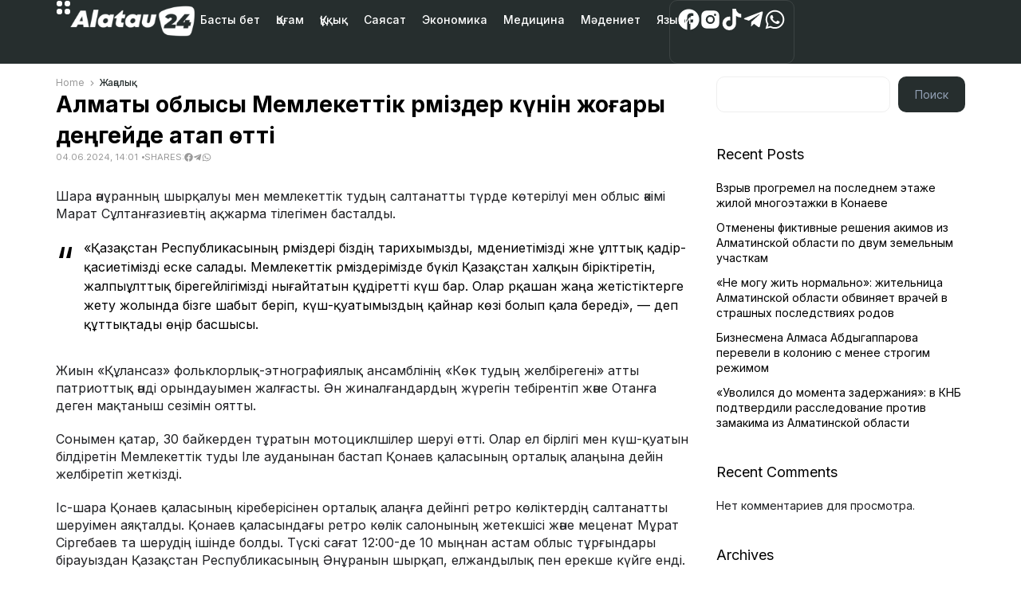

--- FILE ---
content_type: text/html; charset=UTF-8
request_url: https://alatau24.kz/almaty-oblysy-memlekettik-ramizder-kunin-zhogary-dengejde-atap-otti/
body_size: 21189
content:
<!doctype html>
<html lang="ru-RU" prefix="og: https://ogp.me/ns#">
<head>
	<meta charset="UTF-8">
	<meta name="viewport" content="width=device-width, initial-scale=1">
	<link rel="profile" href="https://gmpg.org/xfn/11">
	<title>Алматы облысы Мемлекеттік рәміздер күнін жоғары деңгейде атап өтті &#8212; Новости Алматинской области – Alatau24.kz</title>
<meta name='robots' content='max-image-preview:large' />
<meta name="description" content="Шара әнұранның шырқалуы мен мемлекеттік тудың салтанатты түрде көтерілуі мен облыс әкімі Марат Сұлтанғазиевтің ақжарма тілегімен басталды. «Қазақстан Республикасының рәміздері біздің тарихымызды, мәдениетімізді және ұлттық қадір-қасиетімізді еске салады. Мемлекеттік рәміздерімізде"><link rel='dns-prefetch' href='//fonts.googleapis.com' />
<link rel='preconnect' href='https://fonts.gstatic.com' crossorigin />
<link rel="alternate" type="application/rss+xml" title="Новости Алматинской области – Alatau24.kz &raquo; Лента" href="https://alatau24.kz/feed/" />
<link rel="alternate" type="application/rss+xml" title="Новости Алматинской области – Alatau24.kz &raquo; Лента комментариев" href="https://alatau24.kz/comments/feed/" />
<link rel="alternate" type="application/rss+xml" title="Новости Алматинской области – Alatau24.kz &raquo; Лента комментариев к &laquo;Алматы облысы Мемлекеттік рәміздер күнін жоғары деңгейде атап өтті&raquo;" href="https://alatau24.kz/almaty-oblysy-memlekettik-ramizder-kunin-zhogary-dengejde-atap-otti/feed/" />
<link rel="alternate" title="oEmbed (JSON)" type="application/json+oembed" href="https://alatau24.kz/wp-json/oembed/1.0/embed?url=https%3A%2F%2Falatau24.kz%2Falmaty-oblysy-memlekettik-ramizder-kunin-zhogary-dengejde-atap-otti%2F" />
<link rel="alternate" title="oEmbed (XML)" type="text/xml+oembed" href="https://alatau24.kz/wp-json/oembed/1.0/embed?url=https%3A%2F%2Falatau24.kz%2Falmaty-oblysy-memlekettik-ramizder-kunin-zhogary-dengejde-atap-otti%2F&#038;format=xml" />
        <meta property="og:title" content="Алматы облысы Мемлекеттік рәміздер күнін жоғары деңгейде атап өтті - Новости Алматинской области – Alatau24.kz" />
        <meta property="og:type" content="article" />
        <meta property="og:description" content="Шара әнұранның шырқалуы мен мемлекеттік тудың салтанатты түрде көтерілуі мен облыс әкімі Марат Сұлта" />
        <meta property="og:url" content="https://alatau24.kz/almaty-oblysy-memlekettik-ramizder-kunin-zhogary-dengejde-atap-otti/" />
        <meta property="og:site_name" content="Новости Алматинской области – Alatau24.kz" />


        			<meta property="og:image" content=""/>
		
		
        <style id='wp-img-auto-sizes-contain-inline-css'>
img:is([sizes=auto i],[sizes^="auto," i]){contain-intrinsic-size:3000px 1500px}
/*# sourceURL=wp-img-auto-sizes-contain-inline-css */
</style>
<link rel='stylesheet' id='wpra-lightbox-css' href='https://alatau24.kz/wp-content/plugins/wp-rss-aggregator/core/css/jquery-colorbox.css?ver=1.4.33' media='all' />
<style id='wp-emoji-styles-inline-css'>

	img.wp-smiley, img.emoji {
		display: inline !important;
		border: none !important;
		box-shadow: none !important;
		height: 1em !important;
		width: 1em !important;
		margin: 0 0.07em !important;
		vertical-align: -0.1em !important;
		background: none !important;
		padding: 0 !important;
	}
/*# sourceURL=wp-emoji-styles-inline-css */
</style>
<link rel='stylesheet' id='wp-block-library-css' href='https://alatau24.kz/wp-includes/css/dist/block-library/style.min.css?ver=6.9' media='all' />
<style id='wp-block-archives-inline-css'>
.wp-block-archives{box-sizing:border-box}.wp-block-archives-dropdown label{display:block}
/*# sourceURL=https://alatau24.kz/wp-includes/blocks/archives/style.min.css */
</style>
<style id='wp-block-categories-inline-css'>
.wp-block-categories{box-sizing:border-box}.wp-block-categories.alignleft{margin-right:2em}.wp-block-categories.alignright{margin-left:2em}.wp-block-categories.wp-block-categories-dropdown.aligncenter{text-align:center}.wp-block-categories .wp-block-categories__label{display:block;width:100%}
/*# sourceURL=https://alatau24.kz/wp-includes/blocks/categories/style.min.css */
</style>
<style id='wp-block-heading-inline-css'>
h1:where(.wp-block-heading).has-background,h2:where(.wp-block-heading).has-background,h3:where(.wp-block-heading).has-background,h4:where(.wp-block-heading).has-background,h5:where(.wp-block-heading).has-background,h6:where(.wp-block-heading).has-background{padding:1.25em 2.375em}h1.has-text-align-left[style*=writing-mode]:where([style*=vertical-lr]),h1.has-text-align-right[style*=writing-mode]:where([style*=vertical-rl]),h2.has-text-align-left[style*=writing-mode]:where([style*=vertical-lr]),h2.has-text-align-right[style*=writing-mode]:where([style*=vertical-rl]),h3.has-text-align-left[style*=writing-mode]:where([style*=vertical-lr]),h3.has-text-align-right[style*=writing-mode]:where([style*=vertical-rl]),h4.has-text-align-left[style*=writing-mode]:where([style*=vertical-lr]),h4.has-text-align-right[style*=writing-mode]:where([style*=vertical-rl]),h5.has-text-align-left[style*=writing-mode]:where([style*=vertical-lr]),h5.has-text-align-right[style*=writing-mode]:where([style*=vertical-rl]),h6.has-text-align-left[style*=writing-mode]:where([style*=vertical-lr]),h6.has-text-align-right[style*=writing-mode]:where([style*=vertical-rl]){rotate:180deg}
/*# sourceURL=https://alatau24.kz/wp-includes/blocks/heading/style.min.css */
</style>
<style id='wp-block-latest-comments-inline-css'>
ol.wp-block-latest-comments{box-sizing:border-box;margin-left:0}:where(.wp-block-latest-comments:not([style*=line-height] .wp-block-latest-comments__comment)){line-height:1.1}:where(.wp-block-latest-comments:not([style*=line-height] .wp-block-latest-comments__comment-excerpt p)){line-height:1.8}.has-dates :where(.wp-block-latest-comments:not([style*=line-height])),.has-excerpts :where(.wp-block-latest-comments:not([style*=line-height])){line-height:1.5}.wp-block-latest-comments .wp-block-latest-comments{padding-left:0}.wp-block-latest-comments__comment{list-style:none;margin-bottom:1em}.has-avatars .wp-block-latest-comments__comment{list-style:none;min-height:2.25em}.has-avatars .wp-block-latest-comments__comment .wp-block-latest-comments__comment-excerpt,.has-avatars .wp-block-latest-comments__comment .wp-block-latest-comments__comment-meta{margin-left:3.25em}.wp-block-latest-comments__comment-excerpt p{font-size:.875em;margin:.36em 0 1.4em}.wp-block-latest-comments__comment-date{display:block;font-size:.75em}.wp-block-latest-comments .avatar,.wp-block-latest-comments__comment-avatar{border-radius:1.5em;display:block;float:left;height:2.5em;margin-right:.75em;width:2.5em}.wp-block-latest-comments[class*=-font-size] a,.wp-block-latest-comments[style*=font-size] a{font-size:inherit}
/*# sourceURL=https://alatau24.kz/wp-includes/blocks/latest-comments/style.min.css */
</style>
<style id='wp-block-latest-posts-inline-css'>
.wp-block-latest-posts{box-sizing:border-box}.wp-block-latest-posts.alignleft{margin-right:2em}.wp-block-latest-posts.alignright{margin-left:2em}.wp-block-latest-posts.wp-block-latest-posts__list{list-style:none}.wp-block-latest-posts.wp-block-latest-posts__list li{clear:both;overflow-wrap:break-word}.wp-block-latest-posts.is-grid{display:flex;flex-wrap:wrap}.wp-block-latest-posts.is-grid li{margin:0 1.25em 1.25em 0;width:100%}@media (min-width:600px){.wp-block-latest-posts.columns-2 li{width:calc(50% - .625em)}.wp-block-latest-posts.columns-2 li:nth-child(2n){margin-right:0}.wp-block-latest-posts.columns-3 li{width:calc(33.33333% - .83333em)}.wp-block-latest-posts.columns-3 li:nth-child(3n){margin-right:0}.wp-block-latest-posts.columns-4 li{width:calc(25% - .9375em)}.wp-block-latest-posts.columns-4 li:nth-child(4n){margin-right:0}.wp-block-latest-posts.columns-5 li{width:calc(20% - 1em)}.wp-block-latest-posts.columns-5 li:nth-child(5n){margin-right:0}.wp-block-latest-posts.columns-6 li{width:calc(16.66667% - 1.04167em)}.wp-block-latest-posts.columns-6 li:nth-child(6n){margin-right:0}}:root :where(.wp-block-latest-posts.is-grid){padding:0}:root :where(.wp-block-latest-posts.wp-block-latest-posts__list){padding-left:0}.wp-block-latest-posts__post-author,.wp-block-latest-posts__post-date{display:block;font-size:.8125em}.wp-block-latest-posts__post-excerpt,.wp-block-latest-posts__post-full-content{margin-bottom:1em;margin-top:.5em}.wp-block-latest-posts__featured-image a{display:inline-block}.wp-block-latest-posts__featured-image img{height:auto;max-width:100%;width:auto}.wp-block-latest-posts__featured-image.alignleft{float:left;margin-right:1em}.wp-block-latest-posts__featured-image.alignright{float:right;margin-left:1em}.wp-block-latest-posts__featured-image.aligncenter{margin-bottom:1em;text-align:center}
/*# sourceURL=https://alatau24.kz/wp-includes/blocks/latest-posts/style.min.css */
</style>
<style id='wp-block-search-inline-css'>
.wp-block-search__button{margin-left:10px;word-break:normal}.wp-block-search__button.has-icon{line-height:0}.wp-block-search__button svg{height:1.25em;min-height:24px;min-width:24px;width:1.25em;fill:currentColor;vertical-align:text-bottom}:where(.wp-block-search__button){border:1px solid #ccc;padding:6px 10px}.wp-block-search__inside-wrapper{display:flex;flex:auto;flex-wrap:nowrap;max-width:100%}.wp-block-search__label{width:100%}.wp-block-search.wp-block-search__button-only .wp-block-search__button{box-sizing:border-box;display:flex;flex-shrink:0;justify-content:center;margin-left:0;max-width:100%}.wp-block-search.wp-block-search__button-only .wp-block-search__inside-wrapper{min-width:0!important;transition-property:width}.wp-block-search.wp-block-search__button-only .wp-block-search__input{flex-basis:100%;transition-duration:.3s}.wp-block-search.wp-block-search__button-only.wp-block-search__searchfield-hidden,.wp-block-search.wp-block-search__button-only.wp-block-search__searchfield-hidden .wp-block-search__inside-wrapper{overflow:hidden}.wp-block-search.wp-block-search__button-only.wp-block-search__searchfield-hidden .wp-block-search__input{border-left-width:0!important;border-right-width:0!important;flex-basis:0;flex-grow:0;margin:0;min-width:0!important;padding-left:0!important;padding-right:0!important;width:0!important}:where(.wp-block-search__input){appearance:none;border:1px solid #949494;flex-grow:1;font-family:inherit;font-size:inherit;font-style:inherit;font-weight:inherit;letter-spacing:inherit;line-height:inherit;margin-left:0;margin-right:0;min-width:3rem;padding:8px;text-decoration:unset!important;text-transform:inherit}:where(.wp-block-search__button-inside .wp-block-search__inside-wrapper){background-color:#fff;border:1px solid #949494;box-sizing:border-box;padding:4px}:where(.wp-block-search__button-inside .wp-block-search__inside-wrapper) .wp-block-search__input{border:none;border-radius:0;padding:0 4px}:where(.wp-block-search__button-inside .wp-block-search__inside-wrapper) .wp-block-search__input:focus{outline:none}:where(.wp-block-search__button-inside .wp-block-search__inside-wrapper) :where(.wp-block-search__button){padding:4px 8px}.wp-block-search.aligncenter .wp-block-search__inside-wrapper{margin:auto}.wp-block[data-align=right] .wp-block-search.wp-block-search__button-only .wp-block-search__inside-wrapper{float:right}
/*# sourceURL=https://alatau24.kz/wp-includes/blocks/search/style.min.css */
</style>
<style id='wp-block-group-inline-css'>
.wp-block-group{box-sizing:border-box}:where(.wp-block-group.wp-block-group-is-layout-constrained){position:relative}
/*# sourceURL=https://alatau24.kz/wp-includes/blocks/group/style.min.css */
</style>
<style id='global-styles-inline-css'>
:root{--wp--preset--aspect-ratio--square: 1;--wp--preset--aspect-ratio--4-3: 4/3;--wp--preset--aspect-ratio--3-4: 3/4;--wp--preset--aspect-ratio--3-2: 3/2;--wp--preset--aspect-ratio--2-3: 2/3;--wp--preset--aspect-ratio--16-9: 16/9;--wp--preset--aspect-ratio--9-16: 9/16;--wp--preset--color--black: #000000;--wp--preset--color--cyan-bluish-gray: #abb8c3;--wp--preset--color--white: #ffffff;--wp--preset--color--pale-pink: #f78da7;--wp--preset--color--vivid-red: #cf2e2e;--wp--preset--color--luminous-vivid-orange: #ff6900;--wp--preset--color--luminous-vivid-amber: #fcb900;--wp--preset--color--light-green-cyan: #7bdcb5;--wp--preset--color--vivid-green-cyan: #00d084;--wp--preset--color--pale-cyan-blue: #8ed1fc;--wp--preset--color--vivid-cyan-blue: #0693e3;--wp--preset--color--vivid-purple: #9b51e0;--wp--preset--color--accent: #262e2e;--wp--preset--color--dark: #161617;--wp--preset--color--light: #ffffff;--wp--preset--gradient--vivid-cyan-blue-to-vivid-purple: linear-gradient(135deg,rgb(6,147,227) 0%,rgb(155,81,224) 100%);--wp--preset--gradient--light-green-cyan-to-vivid-green-cyan: linear-gradient(135deg,rgb(122,220,180) 0%,rgb(0,208,130) 100%);--wp--preset--gradient--luminous-vivid-amber-to-luminous-vivid-orange: linear-gradient(135deg,rgb(252,185,0) 0%,rgb(255,105,0) 100%);--wp--preset--gradient--luminous-vivid-orange-to-vivid-red: linear-gradient(135deg,rgb(255,105,0) 0%,rgb(207,46,46) 100%);--wp--preset--gradient--very-light-gray-to-cyan-bluish-gray: linear-gradient(135deg,rgb(238,238,238) 0%,rgb(169,184,195) 100%);--wp--preset--gradient--cool-to-warm-spectrum: linear-gradient(135deg,rgb(74,234,220) 0%,rgb(151,120,209) 20%,rgb(207,42,186) 40%,rgb(238,44,130) 60%,rgb(251,105,98) 80%,rgb(254,248,76) 100%);--wp--preset--gradient--blush-light-purple: linear-gradient(135deg,rgb(255,206,236) 0%,rgb(152,150,240) 100%);--wp--preset--gradient--blush-bordeaux: linear-gradient(135deg,rgb(254,205,165) 0%,rgb(254,45,45) 50%,rgb(107,0,62) 100%);--wp--preset--gradient--luminous-dusk: linear-gradient(135deg,rgb(255,203,112) 0%,rgb(199,81,192) 50%,rgb(65,88,208) 100%);--wp--preset--gradient--pale-ocean: linear-gradient(135deg,rgb(255,245,203) 0%,rgb(182,227,212) 50%,rgb(51,167,181) 100%);--wp--preset--gradient--electric-grass: linear-gradient(135deg,rgb(202,248,128) 0%,rgb(113,206,126) 100%);--wp--preset--gradient--midnight: linear-gradient(135deg,rgb(2,3,129) 0%,rgb(40,116,252) 100%);--wp--preset--font-size--small: 13px;--wp--preset--font-size--medium: 20px;--wp--preset--font-size--large: 36px;--wp--preset--font-size--x-large: 42px;--wp--preset--spacing--20: 0.44rem;--wp--preset--spacing--30: 0.67rem;--wp--preset--spacing--40: 1rem;--wp--preset--spacing--50: 1.5rem;--wp--preset--spacing--60: 2.25rem;--wp--preset--spacing--70: 3.38rem;--wp--preset--spacing--80: 5.06rem;--wp--preset--shadow--natural: 6px 6px 9px rgba(0, 0, 0, 0.2);--wp--preset--shadow--deep: 12px 12px 50px rgba(0, 0, 0, 0.4);--wp--preset--shadow--sharp: 6px 6px 0px rgba(0, 0, 0, 0.2);--wp--preset--shadow--outlined: 6px 6px 0px -3px rgb(255, 255, 255), 6px 6px rgb(0, 0, 0);--wp--preset--shadow--crisp: 6px 6px 0px rgb(0, 0, 0);}:where(.is-layout-flex){gap: 0.5em;}:where(.is-layout-grid){gap: 0.5em;}body .is-layout-flex{display: flex;}.is-layout-flex{flex-wrap: wrap;align-items: center;}.is-layout-flex > :is(*, div){margin: 0;}body .is-layout-grid{display: grid;}.is-layout-grid > :is(*, div){margin: 0;}:where(.wp-block-columns.is-layout-flex){gap: 2em;}:where(.wp-block-columns.is-layout-grid){gap: 2em;}:where(.wp-block-post-template.is-layout-flex){gap: 1.25em;}:where(.wp-block-post-template.is-layout-grid){gap: 1.25em;}.has-black-color{color: var(--wp--preset--color--black) !important;}.has-cyan-bluish-gray-color{color: var(--wp--preset--color--cyan-bluish-gray) !important;}.has-white-color{color: var(--wp--preset--color--white) !important;}.has-pale-pink-color{color: var(--wp--preset--color--pale-pink) !important;}.has-vivid-red-color{color: var(--wp--preset--color--vivid-red) !important;}.has-luminous-vivid-orange-color{color: var(--wp--preset--color--luminous-vivid-orange) !important;}.has-luminous-vivid-amber-color{color: var(--wp--preset--color--luminous-vivid-amber) !important;}.has-light-green-cyan-color{color: var(--wp--preset--color--light-green-cyan) !important;}.has-vivid-green-cyan-color{color: var(--wp--preset--color--vivid-green-cyan) !important;}.has-pale-cyan-blue-color{color: var(--wp--preset--color--pale-cyan-blue) !important;}.has-vivid-cyan-blue-color{color: var(--wp--preset--color--vivid-cyan-blue) !important;}.has-vivid-purple-color{color: var(--wp--preset--color--vivid-purple) !important;}.has-black-background-color{background-color: var(--wp--preset--color--black) !important;}.has-cyan-bluish-gray-background-color{background-color: var(--wp--preset--color--cyan-bluish-gray) !important;}.has-white-background-color{background-color: var(--wp--preset--color--white) !important;}.has-pale-pink-background-color{background-color: var(--wp--preset--color--pale-pink) !important;}.has-vivid-red-background-color{background-color: var(--wp--preset--color--vivid-red) !important;}.has-luminous-vivid-orange-background-color{background-color: var(--wp--preset--color--luminous-vivid-orange) !important;}.has-luminous-vivid-amber-background-color{background-color: var(--wp--preset--color--luminous-vivid-amber) !important;}.has-light-green-cyan-background-color{background-color: var(--wp--preset--color--light-green-cyan) !important;}.has-vivid-green-cyan-background-color{background-color: var(--wp--preset--color--vivid-green-cyan) !important;}.has-pale-cyan-blue-background-color{background-color: var(--wp--preset--color--pale-cyan-blue) !important;}.has-vivid-cyan-blue-background-color{background-color: var(--wp--preset--color--vivid-cyan-blue) !important;}.has-vivid-purple-background-color{background-color: var(--wp--preset--color--vivid-purple) !important;}.has-black-border-color{border-color: var(--wp--preset--color--black) !important;}.has-cyan-bluish-gray-border-color{border-color: var(--wp--preset--color--cyan-bluish-gray) !important;}.has-white-border-color{border-color: var(--wp--preset--color--white) !important;}.has-pale-pink-border-color{border-color: var(--wp--preset--color--pale-pink) !important;}.has-vivid-red-border-color{border-color: var(--wp--preset--color--vivid-red) !important;}.has-luminous-vivid-orange-border-color{border-color: var(--wp--preset--color--luminous-vivid-orange) !important;}.has-luminous-vivid-amber-border-color{border-color: var(--wp--preset--color--luminous-vivid-amber) !important;}.has-light-green-cyan-border-color{border-color: var(--wp--preset--color--light-green-cyan) !important;}.has-vivid-green-cyan-border-color{border-color: var(--wp--preset--color--vivid-green-cyan) !important;}.has-pale-cyan-blue-border-color{border-color: var(--wp--preset--color--pale-cyan-blue) !important;}.has-vivid-cyan-blue-border-color{border-color: var(--wp--preset--color--vivid-cyan-blue) !important;}.has-vivid-purple-border-color{border-color: var(--wp--preset--color--vivid-purple) !important;}.has-vivid-cyan-blue-to-vivid-purple-gradient-background{background: var(--wp--preset--gradient--vivid-cyan-blue-to-vivid-purple) !important;}.has-light-green-cyan-to-vivid-green-cyan-gradient-background{background: var(--wp--preset--gradient--light-green-cyan-to-vivid-green-cyan) !important;}.has-luminous-vivid-amber-to-luminous-vivid-orange-gradient-background{background: var(--wp--preset--gradient--luminous-vivid-amber-to-luminous-vivid-orange) !important;}.has-luminous-vivid-orange-to-vivid-red-gradient-background{background: var(--wp--preset--gradient--luminous-vivid-orange-to-vivid-red) !important;}.has-very-light-gray-to-cyan-bluish-gray-gradient-background{background: var(--wp--preset--gradient--very-light-gray-to-cyan-bluish-gray) !important;}.has-cool-to-warm-spectrum-gradient-background{background: var(--wp--preset--gradient--cool-to-warm-spectrum) !important;}.has-blush-light-purple-gradient-background{background: var(--wp--preset--gradient--blush-light-purple) !important;}.has-blush-bordeaux-gradient-background{background: var(--wp--preset--gradient--blush-bordeaux) !important;}.has-luminous-dusk-gradient-background{background: var(--wp--preset--gradient--luminous-dusk) !important;}.has-pale-ocean-gradient-background{background: var(--wp--preset--gradient--pale-ocean) !important;}.has-electric-grass-gradient-background{background: var(--wp--preset--gradient--electric-grass) !important;}.has-midnight-gradient-background{background: var(--wp--preset--gradient--midnight) !important;}.has-small-font-size{font-size: var(--wp--preset--font-size--small) !important;}.has-medium-font-size{font-size: var(--wp--preset--font-size--medium) !important;}.has-large-font-size{font-size: var(--wp--preset--font-size--large) !important;}.has-x-large-font-size{font-size: var(--wp--preset--font-size--x-large) !important;}
/*# sourceURL=global-styles-inline-css */
</style>

<style id='classic-theme-styles-inline-css'>
/*! This file is auto-generated */
.wp-block-button__link{color:#fff;background-color:#32373c;border-radius:9999px;box-shadow:none;text-decoration:none;padding:calc(.667em + 2px) calc(1.333em + 2px);font-size:1.125em}.wp-block-file__button{background:#32373c;color:#fff;text-decoration:none}
/*# sourceURL=/wp-includes/css/classic-themes.min.css */
</style>
<link rel='stylesheet' id='profilegrid-user-profiles-groups-and-communities-css' href='https://alatau24.kz/wp-content/plugins/profilegrid-user-profiles-groups-and-communities/public/css/profile-magic-public.css?ver=5.9.3.6' media='all' />
<link rel='stylesheet' id='pm-font-awesome-css' href='https://alatau24.kz/wp-content/plugins/profilegrid-user-profiles-groups-and-communities/public/css/font-awesome.css?ver=5.9.3.6' media='all' />
<link rel='stylesheet' id='pg-password-checker-css' href='https://alatau24.kz/wp-content/plugins/profilegrid-user-profiles-groups-and-communities/public/css/pg-password-checker.css?ver=5.9.3.6' media='all' />
<link rel='stylesheet' id='pg-profile-menu-css' href='https://alatau24.kz/wp-content/plugins/profilegrid-user-profiles-groups-and-communities/public/css/pg-profile-menu.css?ver=5.9.3.6' media='all' />
<link rel='stylesheet' id='pg-responsive-css' href='https://alatau24.kz/wp-content/plugins/profilegrid-user-profiles-groups-and-communities/public/css/pg-responsive-public.css?ver=5.9.3.6' media='all' />
<link rel='stylesheet' id='wp_automatic_gallery_style-css' href='https://alatau24.kz/wp-content/plugins/wp-automatic/css/wp-automatic.css?ver=1.0.0' media='all' />
<link rel='stylesheet' id='th90-style-css' href='https://alatau24.kz/wp-content/themes/atlas/style.css?ver=2.0.9' media='all' />
<style id='th90-style-inline-css'>
:root{--primary_text-font-family: "Inter";--primary_text-font-weight: ;--primary_text-font-style: ;--primary_text-font-size: 14px;--primary_text-letter-spacing: 0em;--primary_text-line-height: 1.4;--second_text-font-family: "Inter";--second_text-font-weight: ;--second_text-font-style: ;--second_text-text-transform: ;--second_text-font-size: 12px;--second_text-letter-spacing: 0em;--second_text-line-height: 1.4;--font_heading-font-family: "Inter";--font_heading-font-weight: 700;--font_heading-font-style: ;--font_heading-text-transform: ;--font_heading-line-height: 1.4;--font_heading-letter-spacing: ;--post_content_typo-font-size: ;--post_content_typo-letter-spacing: ;--post_content_typo-line-height: ;}
/*# sourceURL=th90-style-inline-css */
</style>
<link rel='stylesheet' id='elementor-frontend-css' href='https://alatau24.kz/wp-content/plugins/elementor/assets/css/frontend.min.css?ver=3.32.1' media='all' />
<link rel='stylesheet' id='elementor-post-9589-css' href='https://alatau24.kz/wp-content/uploads/elementor/css/post-9589.css?ver=1765456393' media='all' />
<link rel='stylesheet' id='elementor-post-9839-css' href='https://alatau24.kz/wp-content/uploads/elementor/css/post-9839.css?ver=1765456393' media='all' />
<link rel='stylesheet' id='elementor-post-85-css' href='https://alatau24.kz/wp-content/uploads/elementor/css/post-85.css?ver=1765456393' media='all' />
<link rel='stylesheet' id='elementor-post-9688-css' href='https://alatau24.kz/wp-content/uploads/elementor/css/post-9688.css?ver=1765456393' media='all' />
<link rel='stylesheet' id='elementor-post-86-css' href='https://alatau24.kz/wp-content/uploads/elementor/css/post-86.css?ver=1765456402' media='all' />
<link rel="preload" as="style" href="https://fonts.googleapis.com/css?family=Inter:100,200,300,400,500,600,700,800,900&#038;display=swap&#038;ver=1765457063" /><link rel="stylesheet" href="https://fonts.googleapis.com/css?family=Inter:100,200,300,400,500,600,700,800,900&#038;display=swap&#038;ver=1765457063" media="print" onload="this.media='all'"><noscript><link rel="stylesheet" href="https://fonts.googleapis.com/css?family=Inter:100,200,300,400,500,600,700,800,900&#038;display=swap&#038;ver=1765457063" /></noscript><script src="https://alatau24.kz/wp-includes/js/jquery/jquery.min.js?ver=3.7.1" id="jquery-core-js"></script>
<script src="https://alatau24.kz/wp-includes/js/jquery/jquery-migrate.min.js?ver=3.4.1" id="jquery-migrate-js"></script>
<script src="https://alatau24.kz/wp-content/plugins/profilegrid-user-profiles-groups-and-communities/public/js/pg-profile-menu.js?ver=5.9.3.6" id="pg-profile-menu.js-js"></script>
<script id="profilegrid-user-profiles-groups-and-communities-js-extra">
var pm_ajax_object = {"ajax_url":"https://alatau24.kz/wp-admin/admin-ajax.php","plugin_emoji_url":"https://alatau24.kz/wp-content/plugins/profilegrid-user-profiles-groups-and-communities/public/partials/images/img","nonce":"5c300a238f"};
var pm_error_object = {"valid_email":"Please enter a valid e-mail address.","valid_number":"Please enter a valid number.","valid_date":"Please enter a valid date (yyyy-mm-dd format).","required_field":"\u042d\u0442\u043e \u043e\u0431\u044f\u0437\u0430\u0442\u0435\u043b\u044c\u043d\u043e.","required_comman_field":"Please fill all the required fields.","file_type":"This file type is not allowed.","short_password":"Your password should be at least 7 characters long.","pass_not_match":"Password and confirm password do not match.","user_exist":"Sorry, username already exists.","email_exist":"Sorry, email already exists.","show_more":"More...","show_less":"Show less","user_not_exit":"Username does not exists.","password_change_successfully":"Password changed Successfully","allow_file_ext":"jpg|jpeg|png|gif","valid_phone_number":"Please enter a valid phone number.","valid_mobile_number":"Please enter a valid mobile number.","valid_facebook_url":"Please enter a valid Facebook url.","valid_twitter_url":"Please enter a Twitter url.","valid_google_url":"Please enter a valid Google url.","valid_linked_in_url":"Please enter a Linked In url.","valid_youtube_url":"Please enter a valid Youtube url.","valid_mixcloud_url":"Please enter a valid Mixcloud url.","valid_soundcloud_url":"Please enter a valid SoundCloud url.","valid_instagram_url":"Please enter a valid Instagram url.","crop_alert_error":"Please select a crop region then press submit.","admin_note_error":"Unable to add an empty note. Please write something and try again.","empty_message_error":"Unable to send an empty message. Please type something.","invite_limit_error":"Only ten users can be invited at a time.","no_more_result":"No More Result Found","delete_friend_request":"This will delete friend request from selected user(s). Do you wish to continue?","remove_friend":"This will remove selected user(s) from your friends list. Do you wish to continue?","accept_friend_request_conf":"This will accept request from selected user(s). Do you wish to continue?","cancel_friend_request":"This will cancel request from selected user(s). Do you wish to continue?","next":"Next","back":"\u041d\u0430\u0437\u0430\u0434","submit":"\u041e\u0442\u043f\u0440\u0430\u0432\u0438\u0442\u044c","empty_chat_message":"I am sorry, I can't send an empty message. Please write something and try sending it again.","login_url":"https://alatau24.kz/voiti/?password=changed"};
var pm_fields_object = {"dateformat":"yy-mm-dd"};
//# sourceURL=profilegrid-user-profiles-groups-and-communities-js-extra
</script>
<script src="https://alatau24.kz/wp-content/plugins/profilegrid-user-profiles-groups-and-communities/public/js/profile-magic-public.js?ver=5.9.3.6" id="profilegrid-user-profiles-groups-and-communities-js"></script>
<script src="https://alatau24.kz/wp-content/plugins/profilegrid-user-profiles-groups-and-communities/public/js/modernizr-custom.min.js?ver=5.9.3.6" id="modernizr-custom.min.js-js"></script>
<script src="https://alatau24.kz/wp-content/plugins/wp-automatic/js/main-front.js?ver=1.0.1" id="wp_automatic_gallery-js"></script>
<link rel="https://api.w.org/" href="https://alatau24.kz/wp-json/" /><link rel="alternate" title="JSON" type="application/json" href="https://alatau24.kz/wp-json/wp/v2/posts/4456" /><link rel="EditURI" type="application/rsd+xml" title="RSD" href="https://alatau24.kz/xmlrpc.php?rsd" />
<meta name="generator" content="WordPress 6.9" />
<link rel='shortlink' href='https://alatau24.kz/?p=4456' />
<meta name="generator" content="Redux 4.4.18" /><script type="application/ld+json">{"@context":"https:\/\/schema.org","@type":"WebSite","@id":"https:\/\/alatau24.kz\/#website","url":"https:\/\/alatau24.kz\/","name":"\u041d\u043e\u0432\u043e\u0441\u0442\u0438 \u0410\u043b\u043c\u0430\u0442\u0438\u043d\u0441\u043a\u043e\u0439 \u043e\u0431\u043b\u0430\u0441\u0442\u0438 \u2013 Alatau24.kz","potentialAction":{"@type":"SearchAction","target":"https:\/\/alatau24.kz\/?s={search_term_string}","query-input":"required name=search_term_string"}}</script>
<meta name="generator" content="Elementor 3.32.1; features: e_font_icon_svg, additional_custom_breakpoints; settings: css_print_method-external, google_font-enabled, font_display-swap">
			<style>
				.e-con.e-parent:nth-of-type(n+4):not(.e-lazyloaded):not(.e-no-lazyload),
				.e-con.e-parent:nth-of-type(n+4):not(.e-lazyloaded):not(.e-no-lazyload) * {
					background-image: none !important;
				}
				@media screen and (max-height: 1024px) {
					.e-con.e-parent:nth-of-type(n+3):not(.e-lazyloaded):not(.e-no-lazyload),
					.e-con.e-parent:nth-of-type(n+3):not(.e-lazyloaded):not(.e-no-lazyload) * {
						background-image: none !important;
					}
				}
				@media screen and (max-height: 640px) {
					.e-con.e-parent:nth-of-type(n+2):not(.e-lazyloaded):not(.e-no-lazyload),
					.e-con.e-parent:nth-of-type(n+2):not(.e-lazyloaded):not(.e-no-lazyload) * {
						background-image: none !important;
					}
				}
			</style>
			<link rel="icon" href="https://alatau24.kz/wp-content/uploads/2025/11/cropped-halyq.-7-32x32.png" sizes="32x32" />
<link rel="icon" href="https://alatau24.kz/wp-content/uploads/2025/11/cropped-halyq.-7-192x192.png" sizes="192x192" />
<link rel="apple-touch-icon" href="https://alatau24.kz/wp-content/uploads/2025/11/cropped-halyq.-7-180x180.png" />
<meta name="msapplication-TileImage" content="https://alatau24.kz/wp-content/uploads/2025/11/cropped-halyq.-7-270x270.png" />
<style id="th90_options-dynamic-css" title="dynamic-css" class="redux-options-output">:root{--site_width:1140;--content_width:70;--box_radius:10;--button_radius:10;--image_radius:10;--light-bg-color:#ffffff;--light-sec-bg-color:#ffffff;--light-text-color-color:#202124;--light-text-color-alpha:1;--light-text-color-rgba:rgba(32,33,36,1);--light-text-color-heavier-color:#000000;--light-text-color-heavier-alpha:1;--light-text-color-heavier-rgba:rgba(0,0,0,1);--light-text-color-lighter-color:#999999;--light-text-color-lighter-alpha:1;--light-text-color-lighter-rgba:rgba(153,153,153,1);--light-line-color-color:#efefef;--light-line-color-alpha:1;--light-line-color-rgba:rgba(239,239,239,1);--light-submenu-bg-color:#f5f5f5;--light-submenu-bg-alpha:1;--light-submenu-bg-rgba:rgba(245,245,245,1);--dark-bg-color:#161617;--dark-sec-bg-color:#161617;--dark-text-color-color:#ffffff;--dark-text-color-alpha:0.8;--dark-text-color-rgba:rgba(255,255,255,0.8);--dark-text-color-heavier-color:#ffffff;--dark-text-color-heavier-alpha:1;--dark-text-color-heavier-rgba:rgba(255,255,255,1);--dark-text-color-lighter-color:#ffffff;--dark-text-color-lighter-alpha:0.6;--dark-text-color-lighter-rgba:rgba(255,255,255,0.6);--dark-line-color-color:#ffffff;--dark-line-color-alpha:0.1;--dark-line-color-rgba:rgba(255,255,255,0.1);--dark-submenu-bg-color:#000000;--dark-submenu-bg-alpha:1;--dark-submenu-bg-rgba:rgba(0,0,0,1);--color-accent:#262e2e;--color-accent-text:#93a1b5;--h1_desktop-font-size:28px;--h2_desktop-font-size:24px;--h3_desktop-font-size:21px;--h4_desktop-font-size:18px;--h5_desktop-font-size:16px;--h6_desktop-font-size:14px;--h1_tablet-font-size:28px;--h2_tablet-font-size:24px;--h3_tablet-font-size:21px;--h4_tablet-font-size:18px;--h5_tablet-font-size:16px;--h6_tablet-font-size:14px;--h1_mobile-font-size:28px;--h2_mobile-font-size:24px;--h3_mobile-font-size:21px;--h4_mobile-font-size:18px;--h5_mobile-font-size:18px;--h6_mobile-font-size:14px;--logo_width-width:80px;--logo_width-units:px;--logo_mobile_width-width:200px;--logo_mobile_width-units:px;--logo_offcanvas_width-width:150px;--logo_offcanvas_width-units:px;--header_space:0;--mheader_space:0;--footer_bg_custom:;--reading_indicator_height:3;--offcanvas_width-width:300px;--offcanvas_width-units:px;--off_overlay_light-color:#f5f8fa;--off_overlay_light-alpha:1;--off_overlay_light-rgba:rgba(245,248,250,1);--off_overlay_dark-color:#161617;--off_overlay_dark-alpha:1;--off_overlay_dark-rgba:rgba(22,22,23,1);}.widget-heading .title{font-family:Inter;font-weight:normal;font-style:normal;}</style><style id="yellow-pencil">
/*
	The following CSS codes are created by the YellowPencil plugin.
	https://yellowpencil.waspthemes.com/
*/
#main .element-article .single-excerpt{margin-top:0px;}#main p{margin-bottom:20px;font-size:16px;}#breadcrumb li a{text-transform:capitalize;}.entry-cats-wrap .entry-cats a{text-transform:capitalize;}#main p strong{font-size:16px;}.article-content ul li{font-size:16px;}.entry-navigation-left a .meta-item{text-transform:none;}.entry-navigation-right a .meta-item{text-transform:none;}#th90-block_4 .entry-cats .info-text{text-transform:none;}#th90-block_4 .post-item .author-name{text-transform:none;}@media (max-width:640px){.entry-header-article .page-title h1{-webkit-transform:translatex(0px) translatey(0px);-ms-transform:translatex(0px) translatey(0px);transform:translatex(0px) translatey(0px);font-size:20px;}}
</style><link rel='stylesheet' id='widget-heading-css' href='https://alatau24.kz/wp-content/plugins/elementor/assets/css/widget-heading.min.css?ver=3.32.1' media='all' />
</head>

<body class="wp-singular post-template-default single single-post postid-4456 single-format-standard wp-embed-responsive wp-theme-atlas non-logged-in s-front  site-skin site-light box-outline s-nobox wheading-simple sticky-header-active reading-indicator-bottom sticky-sidebar elementor-default elementor-kit-9589 theme-atlas">


<div id="page" class="site">
	
	
	<header id="site-header" class="site-header">
		<div class="site-section main-header">
    		<div data-elementor-type="wp-post" data-elementor-id="9839" class="elementor elementor-9839">
				<div class="elementor-element elementor-element-88e8903 is-skin bg-el bg-dark e-flex e-con-boxed sticky-no nochange-no bg-no e-con e-parent" data-id="88e8903" data-element_type="container" data-settings="{&quot;background_background&quot;:&quot;classic&quot;}">
					<div class="e-con-inner">
		<div class="elementor-element elementor-element-7904bd5 e-con-full bg-transparent e-flex sticky-no is-skin bg-el bg-inherit bg-light nochange-no e-con e-child" data-id="7904bd5" data-element_type="container">
				<div class="elementor-element elementor-element-35c3d18 elementor-widget elementor-widget-e-triggeroffcanvas" data-id="35c3d18" data-element_type="widget" data-widget_type="e-triggeroffcanvas.default">
				<div class="elementor-widget-container">
							<div class="trigger-wrap">
							<div class="offcanvas-trigger button btn-content_icon btn-large btn-text">
				<span class="icon-svg"><svg xmlns="http://www.w3.org/2000/svg" viewBox="0 0 18 18"><path fill="currentColor" d="M4 1h1s3 0 3 3v1s0 3-3 3H4S1 8 1 5V4s0-3 3-3m0 10h1s3 0 3 3v1s0 3-3 3H4s-3 0-3-3v-1s0-3 3-3M14 1h1s3 0 3 3v1s0 3-3 3h-1s-3 0-3-3V4s0-3 3-3m0 10h1s3 0 3 3v1s0 3-3 3h-1s-3 0-3-3v-1s0-3 3-3"/></svg></span>				</div>
						</div>
						</div>
				</div>
				<div class="elementor-element elementor-element-51f6223 elementor-widget elementor-widget-e-logo" data-id="51f6223" data-element_type="widget" data-widget_type="e-logo.default">
				<div class="elementor-widget-container">
					<a href="https://alatau24.kz/" class="logo-site logo" title="Новости Алматинской области – Alatau24.kz"><img class="logo-img" alt="Новости Алматинской области – Alatau24.kz" fetchpriority="high" src="https://alatau24.kz/wp-content/uploads/2025/09/alatau24kz-logo-8.png" width="450" height="150" srcset="https://alatau24.kz/wp-content/uploads/2025/09/alatau24kz-logo-8.png 1x, https://alatau24.kz/wp-content/uploads/2025/09/alatau24kz-logo-8.png 2x"></a><a href="https://alatau24.kz/" class="logo-site logo_dark" title="Новости Алматинской области – Alatau24.kz"><img class="logo-img" alt="Новости Алматинской области – Alatau24.kz" fetchpriority="high" src="https://alatau24.kz/wp-content/uploads/2025/09/alatau24kz-logo-8.png" width="450" height="150" srcset="https://alatau24.kz/wp-content/uploads/2025/09/alatau24kz-logo-8.png 1x, https://alatau24.kz/wp-content/uploads/2025/09/alatau24kz-logo-8.png 2x"></a>				</div>
				</div>
				<div class="elementor-element elementor-element-4c9b465 elementor-widget elementor-widget-e-mainmenu" data-id="4c9b465" data-element_type="widget" data-widget_type="e-mainmenu.default">
				<div class="elementor-widget-container">
							<div id="th90-block_1" class="th90-block block-menus menuhover-none">
			<nav class="navmain-wrap"><ul id="menu-basty-bet" class="nav-main"><li id="menu-item-10303" class="menu-item menu-item-type-post_type menu-item-object-page menu-item-home menu-item-10303"><a href="https://alatau24.kz/"><span class="menu-text">Басты бет</span></a><span class="menu-item-space"></span></li>
<li id="menu-item-10305" class="menu-item menu-item-type-taxonomy menu-item-object-category menu-item-10305"><a href="https://alatau24.kz/category/qogam/"><span class="menu-text">Қоғам</span></a><span class="menu-item-space"></span></li>
<li id="menu-item-9920" class="menu-item menu-item-type-taxonomy menu-item-object-category menu-item-9920"><a href="https://alatau24.kz/category/quqyq/"><span class="menu-text">Құқық</span></a><span class="menu-item-space"></span></li>
<li id="menu-item-9921" class="menu-item menu-item-type-taxonomy menu-item-object-category menu-item-9921"><a href="https://alatau24.kz/category/sajasat/"><span class="menu-text">Саясат</span></a><span class="menu-item-space"></span></li>
<li id="menu-item-10306" class="menu-item menu-item-type-taxonomy menu-item-object-category menu-item-10306"><a href="https://alatau24.kz/category/jekonomika/"><span class="menu-text">Экономика</span></a><span class="menu-item-space"></span></li>
<li id="menu-item-9919" class="menu-item menu-item-type-taxonomy menu-item-object-category menu-item-9919"><a href="https://alatau24.kz/category/medicina/"><span class="menu-text">Медицина</span></a><span class="menu-item-space"></span></li>
<li id="menu-item-10307" class="menu-item menu-item-type-taxonomy menu-item-object-category menu-item-10307"><a href="https://alatau24.kz/category/madeniet/"><span class="menu-text">Мәдениет</span></a><span class="menu-item-space"></span></li>
<li id="menu-item-10801" class="menu-item menu-item-type-custom menu-item-object-custom menu-item-10801"><a href="#pll_switcher"><span class="menu-text">Языки</span></a><span class="menu-item-space"></span></li>
</ul></nav>		</div>
						</div>
				</div>
				</div>
		<div class="elementor-element elementor-element-7d7b5ec e-con-full bg-transparent e-flex sticky-no is-skin bg-el bg-inherit bg-light nochange-no e-con e-child" data-id="7d7b5ec" data-element_type="container">
				<div class="elementor-element elementor-element-76b5177 elementor-widget elementor-widget-e-social" data-id="76b5177" data-element_type="widget" data-widget_type="e-social.default">
				<div class="elementor-widget-container">
							<div id="th90-block_2" class="th90-block block-socials box-wrap">
						<div class="social-icons social-simple"><a class="social-icon s-facebook" href="#" title="facebook" target="_blank"><span class="icon-svg"><svg xmlns="http://www.w3.org/2000/svg" height="1em" viewBox="0 0 512 512"><path d="M504 256C504 119 393 8 256 8S8 119 8 256c0 123.78 90.69 226.38 209.25 245V327.69h-63V256h63v-54.64c0-62.15 37-96.48 93.67-96.48 27.14 0 55.52 4.84 55.52 4.84v61h-31.28c-30.8 0-40.41 19.12-40.41 38.73V256h68.78l-11 71.69h-57.78V501C413.31 482.38 504 379.78 504 256z"/></svg></span></a><a class="social-icon s-instagram" href="#" title="instagram" target="_blank"><span class="icon-svg"><svg xmlns="http://www.w3.org/2000/svg" viewBox="0 0 24 24"><path d="M13.028 2.001a78.82 78.82 0 0 1 2.189.022l.194.007c.224.008.445.018.712.03 1.064.05 1.79.218 2.427.465.66.254 1.216.598 1.772 1.154a4.908 4.908 0 0 1 1.153 1.771c.247.637.415 1.364.465 2.428.012.266.022.488.03.712l.006.194a79 79 0 0 1 .023 2.188l.001.746v1.31a78.836 78.836 0 0 1-.023 2.189l-.006.194c-.008.224-.018.445-.03.712-.05 1.064-.22 1.79-.466 2.427a4.884 4.884 0 0 1-1.153 1.772 4.915 4.915 0 0 1-1.772 1.153c-.637.247-1.363.415-2.427.465-.267.012-.488.022-.712.03l-.194.006a79 79 0 0 1-2.189.023l-.746.001h-1.309a78.836 78.836 0 0 1-2.189-.023l-.194-.006a60.64 60.64 0 0 1-.712-.03c-1.064-.05-1.79-.22-2.428-.466a4.89 4.89 0 0 1-1.771-1.153 4.904 4.904 0 0 1-1.154-1.772c-.247-.637-.415-1.363-.465-2.427a74.367 74.367 0 0 1-.03-.712l-.005-.194A79.053 79.053 0 0 1 2 13.028v-2.056a78.82 78.82 0 0 1 .022-2.188l.007-.194c.008-.224.018-.446.03-.712.05-1.065.218-1.79.465-2.428A4.88 4.88 0 0 1 3.68 3.68 4.897 4.897 0 0 1 5.45 2.525c.638-.247 1.363-.415 2.428-.465l.712-.03.194-.005A79.053 79.053 0 0 1 10.972 2h2.056Zm-1.028 5A5 5 0 1 0 12 17a5 5 0 0 0 0-10Zm0 2A3 3 0 1 1 12.001 15a3 3 0 0 1 0-6Zm5.25-3.5a1.25 1.25 0 0 0 0 2.498 1.25 1.25 0 0 0 0-2.5Z"/></svg></span></a><a class="social-icon s-tiktok" href="#" title="tiktok" target="_blank"><span class="icon-svg"><svg xmlns="http://www.w3.org/2000/svg" viewBox="0 0 448 512"><path d="M448,209.91a210.06,210.06,0,0,1-122.77-39.25V349.38A162.55,162.55,0,1,1,185,188.31V278.2a74.62,74.62,0,1,0,52.23,71.18V0l88,0a121.18,121.18,0,0,0,1.86,22.17h0A122.18,122.18,0,0,0,381,102.39a121.43,121.43,0,0,0,67,20.14Z"/></svg></span></a><a class="social-icon s-telegram" href="#" title="telegram" target="_blank"><span class="icon-svg"><svg xmlns="http://www.w3.org/2000/svg" viewBox="0 0 448 512"><path d="M446.7 98.6l-67.6 318.8c-5.1 22.5-18.4 28.1-37.3 17.5l-103-75.9-49.7 47.8c-5.5 5.5-10.1 10.1-20.7 10.1l7.4-104.9 190.9-172.5c8.3-7.4-1.8-11.5-12.9-4.1L117.8 284 16.2 252.2c-22.1-6.9-22.5-22.1 4.6-32.7L418.2 66.4c18.4-6.9 34.5 4.1 28.5 32.2z"/></svg></span></a><a class="social-icon s-whatsapp" href="#" title="whatsapp" target="_blank"><span class="icon-svg"><svg xmlns="http://www.w3.org/2000/svg" viewBox="0 0 448 512"><path d="M380.9 97.1C339 55.1 283.2 32 223.9 32c-122.4 0-222 99.6-222 222 0 39.1 10.2 77.3 29.6 111L0 480l117.7-30.9c32.4 17.7 68.9 27 106.1 27h.1c122.3 0 224.1-99.6 224.1-222 0-59.3-25.2-115-67.1-157zm-157 341.6c-33.2 0-65.7-8.9-94-25.7l-6.7-4-69.8 18.3L72 359.2l-4.4-7c-18.5-29.4-28.2-63.3-28.2-98.2 0-101.7 82.8-184.5 184.6-184.5 49.3 0 95.6 19.2 130.4 54.1 34.8 34.9 56.2 81.2 56.1 130.5 0 101.8-84.9 184.6-186.6 184.6zm101.2-138.2c-5.5-2.8-32.8-16.2-37.9-18-5.1-1.9-8.8-2.8-12.5 2.8-3.7 5.6-14.3 18-17.6 21.8-3.2 3.7-6.5 4.2-12 1.4-32.6-16.3-54-29.1-75.5-66-5.7-9.8 5.7-9.1 16.3-30.3 1.8-3.7.9-6.9-.5-9.7-1.4-2.8-12.5-30.1-17.1-41.2-4.5-10.8-9.1-9.3-12.5-9.5-3.2-.2-6.9-.2-10.6-.2-3.7 0-9.7 1.4-14.8 6.9-5.1 5.6-19.4 19-19.4 46.3 0 27.3 19.9 53.7 22.6 57.4 2.8 3.7 39.1 59.7 94.8 83.8 35.2 15.2 49 16.5 66.6 13.9 10.7-1.6 32.8-13.4 37.4-26.4 4.6-13 4.6-24.1 3.2-26.4-1.3-2.5-5-3.9-10.5-6.6z"/></svg></span></a></div>		</div>
						</div>
				</div>
				</div>
					</div>
				</div>
		<div class="elementor-element elementor-element-bc523b4 e-flex e-con-boxed sticky-no is-skin bg-el bg-inherit bg-light nochange-no bg-no bg-no box-no e-con e-parent" data-id="bc523b4" data-element_type="container">
					<div class="e-con-inner">
				<div class="elementor-element elementor-element-eaa2c6c div-horizontal elementor-widget elementor-widget-e-divider" data-id="eaa2c6c" data-element_type="widget" data-widget_type="e-divider.default">
				<div class="elementor-widget-container">
							<div class="th90-block block-divider">
			<div class="divider-inner">-</div>
		</div>
						</div>
				</div>
					</div>
				</div>
				</div>
		</div>
<div class="mobile-header site-section">
    		<div data-elementor-type="wp-post" data-elementor-id="85" class="elementor elementor-85">
				<div class="elementor-element elementor-element-32c678a e-con-full e-flex sticky-no is-skin bg-el bg-inherit bg-light nochange-no bg-no bg-no e-con e-parent" data-id="32c678a" data-element_type="container">
				<div class="elementor-element elementor-element-08e4c8a elementor-widget elementor-widget-html" data-id="08e4c8a" data-element_type="widget" data-widget_type="html.default">
				<div class="elementor-widget-container">
					<!-- TradingView Widget BEGIN -->
<div class="tradingview-widget-container">
  <div class="tradingview-widget-container__widget"></div>
  <script src="https://s3.tradingview.com/external-embedding/embed-widget-ticker-tape.js" async>
  {
  "symbols": [
    {
      "description": "",
      "proName": "NASDAQ:GOOGL"
    },
    {
      "description": "",
      "proName": "NASDAQ:FRHC"
    },
    {
      "description": "",
      "proName": "NASDAQ:KSPI"
    },
    {
      "description": "",
      "proName": "NASDAQ:AAPL"
    },
    {
      "description": "",
      "proName": "NASDAQ:MSFT"
    },
    {
      "description": "",
      "proName": "LSIN:HSBK"
    }
  ],
  "showSymbolLogo": true,
  "isTransparent": false,
  "largeChartUrl": "https://mandat.kz/",
  "displayMode": "regular",
  "colorTheme": "light",
  "locale": "ru"
}
  </script>
</div>
<!-- TradingView Widget END -->				</div>
				</div>
				</div>
		<div class="elementor-element elementor-element-9678d11 is-skin bg-el bg-dark e-flex e-con-boxed sticky-no nochange-no bg-no e-con e-parent" data-id="9678d11" data-element_type="container" data-settings="{&quot;background_background&quot;:&quot;classic&quot;}">
					<div class="e-con-inner">
		<div class="elementor-element elementor-element-b439843 e-con-full bg-transparent e-flex sticky-no is-skin bg-el bg-inherit bg-light nochange-no e-con e-child" data-id="b439843" data-element_type="container">
				<div class="elementor-element elementor-element-96935e9 elementor-widget elementor-widget-e-triggeroffcanvas" data-id="96935e9" data-element_type="widget" data-widget_type="e-triggeroffcanvas.default">
				<div class="elementor-widget-container">
							<div class="trigger-wrap">
							<div class="offcanvas-trigger button btn-content_icon btn-medium btn-text">
				<span class="icon-svg"><svg xmlns="http://www.w3.org/2000/svg" viewBox="0 0 18 18"><path fill="currentColor" d="M6 3h9v3H3V3h3m-3 9h12v3H3Z"/></svg></span>				</div>
						</div>
						</div>
				</div>
				<div class="elementor-element elementor-element-13b4ee6 elementor-widget elementor-widget-e-logo" data-id="13b4ee6" data-element_type="widget" data-widget_type="e-logo.default">
				<div class="elementor-widget-container">
					<a href="https://alatau24.kz/" class="logo-site logo" title="Новости Алматинской области – Alatau24.kz"><img class="logo-img" alt="Новости Алматинской области – Alatau24.kz" fetchpriority="high" src="https://alatau24.kz/wp-content/uploads/2025/09/alatau24kz-logo-8.png" width="450" height="150" srcset="https://alatau24.kz/wp-content/uploads/2025/09/alatau24kz-logo-8.png 1x, https://alatau24.kz/wp-content/uploads/2025/09/alatau24kz-logo-8.png 2x"></a><a href="https://alatau24.kz/" class="logo-site logo_dark" title="Новости Алматинской области – Alatau24.kz"><img class="logo-img" alt="Новости Алматинской области – Alatau24.kz" fetchpriority="high" src="https://alatau24.kz/wp-content/uploads/2025/09/alatau24kz-logo-8.png" width="450" height="150" srcset="https://alatau24.kz/wp-content/uploads/2025/09/alatau24kz-logo-8.png 1x, https://alatau24.kz/wp-content/uploads/2025/09/alatau24kz-logo-8.png 2x"></a>				</div>
				</div>
				<div class="elementor-element elementor-element-d96ba68 elementor-widget elementor-widget-heading" data-id="d96ba68" data-element_type="widget" data-widget_type="heading.default">
				<div class="elementor-widget-container">
					<h2 class="elementor-heading-title elementor-size-default">Новостной агрегатор</h2>				</div>
				</div>
				</div>
					</div>
				</div>
				</div>
		</div>
	</header>

	
	<div class="header-space clearfix"></div>
	<div id="content" class="site-content is-skin bg-light">

<div id="primary" class="content-area">
			<article id="post-4456" class="d-flexlist article-2 sidebar-right post-4456 post type-post status-publish format-standard has-post-thumbnail hentry category-news tag-basty">
		<div class="container">
		<div class="section-inner article-section">
            <main id="main" class="site-main" role="main">
								<div class="element-article box-section box-wrap box-disable">
					
<header class="entry-header entry-header-article text-left">

	<div class="entry-cats-wrap have-cats"><ul id="breadcrumb" class="breadcrumbs"><li><a href="https://alatau24.kz/">Home</a></li><li><a href="https://alatau24.kz/category/news/">Жаңалық</a></li><li class="current">Алматы облысы Мемлекеттік рәміздер күнін жоғары деңгейде атап өтті</li></ul><div class="entry-cats"><a class="post-cat info-text cat-text post-cat-1" href="https://alatau24.kz/category/news/">Жаңалық</a></div></div>
    <div class="page-title">
        <h1 class="entry-title">Алматы облысы Мемлекеттік рәміздер күнін жоғары деңгейде атап өтті</h1>    </div>

	<div class="entry-meta no-icons"><div class="meta-item meta-date"><a class="meta-color" href="https://alatau24.kz/almaty-oblysy-memlekettik-ramizder-kunin-zhogary-dengejde-atap-otti/"><span class="info-text">04.06.2024, 14:01</span></a></div><div class="meta-item meta-shares"><div class="head-shares">Shares:</div><div class="social-shares social-icons social-simple"><a href="https://www.facebook.com/sharer/sharer.php?u=https://alatau24.kz/almaty-oblysy-memlekettik-ramizder-kunin-zhogary-dengejde-atap-otti/" aria-label="facebook" rel="nofollow" target="_blank" class="social-icon s-facebook"><span class="icon-svg"><svg xmlns="http://www.w3.org/2000/svg" height="1em" viewBox="0 0 512 512"><path d="M504 256C504 119 393 8 256 8S8 119 8 256c0 123.78 90.69 226.38 209.25 245V327.69h-63V256h63v-54.64c0-62.15 37-96.48 93.67-96.48 27.14 0 55.52 4.84 55.52 4.84v61h-31.28c-30.8 0-40.41 19.12-40.41 38.73V256h68.78l-11 71.69h-57.78V501C413.31 482.38 504 379.78 504 256z"/></svg></span></a><a href="https://telegram.me/share/url?text=%D0%90%D0%BB%D0%BC%D0%B0%D1%82%D1%8B+%D0%BE%D0%B1%D0%BB%D1%8B%D1%81%D1%8B+%D0%9C%D0%B5%D0%BC%D0%BB%D0%B5%D0%BA%D0%B5%D1%82%D1%82%D1%96%D0%BA+%D1%80%D3%99%D0%BC%D1%96%D0%B7%D0%B4%D0%B5%D1%80+%D0%BA%D2%AF%D0%BD%D1%96%D0%BD+%D0%B6%D0%BE%D2%93%D0%B0%D1%80%D1%8B+%D0%B4%D0%B5%D2%A3%D0%B3%D0%B5%D0%B9%D0%B4%D0%B5+%D0%B0%D1%82%D0%B0%D0%BF+%D3%A9%D1%82%D1%82%D1%96&amp;url=https://alatau24.kz/almaty-oblysy-memlekettik-ramizder-kunin-zhogary-dengejde-atap-otti/" aria-label="telegram" rel="nofollow" target="_blank" class="social-icon s-telegram"><span class="icon-svg"><svg xmlns="http://www.w3.org/2000/svg" viewBox="0 0 448 512"><path d="M446.7 98.6l-67.6 318.8c-5.1 22.5-18.4 28.1-37.3 17.5l-103-75.9-49.7 47.8c-5.5 5.5-10.1 10.1-20.7 10.1l7.4-104.9 190.9-172.5c8.3-7.4-1.8-11.5-12.9-4.1L117.8 284 16.2 252.2c-22.1-6.9-22.5-22.1 4.6-32.7L418.2 66.4c18.4-6.9 34.5 4.1 28.5 32.2z"/></svg></span></a><a href="https://web.whatsapp.com/send?text=%D0%90%D0%BB%D0%BC%D0%B0%D1%82%D1%8B+%D0%BE%D0%B1%D0%BB%D1%8B%D1%81%D1%8B+%D0%9C%D0%B5%D0%BC%D0%BB%D0%B5%D0%BA%D0%B5%D1%82%D1%82%D1%96%D0%BA+%D1%80%D3%99%D0%BC%D1%96%D0%B7%D0%B4%D0%B5%D1%80+%D0%BA%D2%AF%D0%BD%D1%96%D0%BD+%D0%B6%D0%BE%D2%93%D0%B0%D1%80%D1%8B+%D0%B4%D0%B5%D2%A3%D0%B3%D0%B5%D0%B9%D0%B4%D0%B5+%D0%B0%D1%82%D0%B0%D0%BF+%D3%A9%D1%82%D1%82%D1%96 https://alatau24.kz/almaty-oblysy-memlekettik-ramizder-kunin-zhogary-dengejde-atap-otti/" aria-label="whatsapp" rel="nofollow" class="flex-desktop-el social-icon s-whatsapp collapse"><span class="icon-svg"><svg xmlns="http://www.w3.org/2000/svg" viewBox="0 0 448 512"><path d="M380.9 97.1C339 55.1 283.2 32 223.9 32c-122.4 0-222 99.6-222 222 0 39.1 10.2 77.3 29.6 111L0 480l117.7-30.9c32.4 17.7 68.9 27 106.1 27h.1c122.3 0 224.1-99.6 224.1-222 0-59.3-25.2-115-67.1-157zm-157 341.6c-33.2 0-65.7-8.9-94-25.7l-6.7-4-69.8 18.3L72 359.2l-4.4-7c-18.5-29.4-28.2-63.3-28.2-98.2 0-101.7 82.8-184.5 184.6-184.5 49.3 0 95.6 19.2 130.4 54.1 34.8 34.9 56.2 81.2 56.1 130.5 0 101.8-84.9 184.6-186.6 184.6zm101.2-138.2c-5.5-2.8-32.8-16.2-37.9-18-5.1-1.9-8.8-2.8-12.5 2.8-3.7 5.6-14.3 18-17.6 21.8-3.2 3.7-6.5 4.2-12 1.4-32.6-16.3-54-29.1-75.5-66-5.7-9.8 5.7-9.1 16.3-30.3 1.8-3.7.9-6.9-.5-9.7-1.4-2.8-12.5-30.1-17.1-41.2-4.5-10.8-9.1-9.3-12.5-9.5-3.2-.2-6.9-.2-10.6-.2-3.7 0-9.7 1.4-14.8 6.9-5.1 5.6-19.4 19-19.4 46.3 0 27.3 19.9 53.7 22.6 57.4 2.8 3.7 39.1 59.7 94.8 83.8 35.2 15.2 49 16.5 66.6 13.9 10.7-1.6 32.8-13.4 37.4-26.4 4.6-13 4.6-24.1 3.2-26.4-1.3-2.5-5-3.9-10.5-6.6z"/></svg></span></a><a href="https://wa.me/?text=%D0%90%D0%BB%D0%BC%D0%B0%D1%82%D1%8B+%D0%BE%D0%B1%D0%BB%D1%8B%D1%81%D1%8B+%D0%9C%D0%B5%D0%BC%D0%BB%D0%B5%D0%BA%D0%B5%D1%82%D1%82%D1%96%D0%BA+%D1%80%D3%99%D0%BC%D1%96%D0%B7%D0%B4%D0%B5%D1%80+%D0%BA%D2%AF%D0%BD%D1%96%D0%BD+%D0%B6%D0%BE%D2%93%D0%B0%D1%80%D1%8B+%D0%B4%D0%B5%D2%A3%D0%B3%D0%B5%D0%B9%D0%B4%D0%B5+%D0%B0%D1%82%D0%B0%D0%BF+%D3%A9%D1%82%D1%82%D1%96 https://alatau24.kz/almaty-oblysy-memlekettik-ramizder-kunin-zhogary-dengejde-atap-otti/" aria-label="whatsapp" rel="nofollow" class="flex-mobile-el social-icon s-whatsapp collapse"><span class="icon-svg"><svg xmlns="http://www.w3.org/2000/svg" viewBox="0 0 448 512"><path d="M380.9 97.1C339 55.1 283.2 32 223.9 32c-122.4 0-222 99.6-222 222 0 39.1 10.2 77.3 29.6 111L0 480l117.7-30.9c32.4 17.7 68.9 27 106.1 27h.1c122.3 0 224.1-99.6 224.1-222 0-59.3-25.2-115-67.1-157zm-157 341.6c-33.2 0-65.7-8.9-94-25.7l-6.7-4-69.8 18.3L72 359.2l-4.4-7c-18.5-29.4-28.2-63.3-28.2-98.2 0-101.7 82.8-184.5 184.6-184.5 49.3 0 95.6 19.2 130.4 54.1 34.8 34.9 56.2 81.2 56.1 130.5 0 101.8-84.9 184.6-186.6 184.6zm101.2-138.2c-5.5-2.8-32.8-16.2-37.9-18-5.1-1.9-8.8-2.8-12.5 2.8-3.7 5.6-14.3 18-17.6 21.8-3.2 3.7-6.5 4.2-12 1.4-32.6-16.3-54-29.1-75.5-66-5.7-9.8 5.7-9.1 16.3-30.3 1.8-3.7.9-6.9-.5-9.7-1.4-2.8-12.5-30.1-17.1-41.2-4.5-10.8-9.1-9.3-12.5-9.5-3.2-.2-6.9-.2-10.6-.2-3.7 0-9.7 1.4-14.8 6.9-5.1 5.6-19.4 19-19.4 46.3 0 27.3 19.9 53.7 22.6 57.4 2.8 3.7 39.1 59.7 94.8 83.8 35.2 15.2 49 16.5 66.6 13.9 10.7-1.6 32.8-13.4 37.4-26.4 4.6-13 4.6-24.1 3.2-26.4-1.3-2.5-5-3.9-10.5-6.6z"/></svg></span></a></div></div></div></header><!-- .entry-header -->
<div class="content-wrap">
	<div class="single-content linkstyle-none">
		<div class="entry-content article-content">
		    <p>Шара әнұранның шырқалуы мен мемлекеттік тудың салтанатты түрде көтерілуі мен облыс әкімі Марат Сұлтанғазиевтің ақжарма тілегімен басталды.</p>
<blockquote><p>«Қазақстан Республикасының рәміздері біздің тарихымызды, мәдениетімізді және ұлттық қадір-қасиетімізді еске салады. Мемлекеттік рәміздерімізде бүкіл Қазақстан халқын біріктіретін, жалпыұлттық бірегейлігімізді нығайтатын құдіретті күш бар. Олар әрқашан жаңа жетістіктерге жету жолында бізге шабыт беріп, күш-қуатымыздың қайнар көзі болып қала береді», &#8212; деп құттықтады өңір басшысы.</p></blockquote>
<p>Жиын «Құлансаз» фольклорлық-этнографиялық ансамблінің «Көк тудың желбірегені» атты патриоттық әнді орындауымен жалғасты. Ән жиналғандардың жүрегін тебірентіп және Отанға деген мақтаныш сезімін оятты.</p>
<p>Сонымен қатар, 30 байкерден тұратын мотоциклшілер шеруі өтті. Олар ел бірлігі мен күш-қуатын білдіретін Мемлекеттік туды Іле ауданынан бастап Қонаев қаласының орталық алаңына дейін желбіретіп жеткізді.</p>
<p>Іс-шара Қонаев қаласының кіреберісінен орталық алаңға дейінгі ретро көліктердің салтанатты шеруімен аяқталды. Қонаев қаласындағы ретро көлік салонының жетекшісі және меценат Мұрат Сіргебаев та шерудің ішінде болды. Түскі сағат 12:00-де 10 мыңнан астам облыс тұрғындары бірауыздан Қазақстан Республикасының Әнұранын шырқап, елжандылық пен ерекше күйге енді.</p>
<p>Салтанатты жиын өңір басшысының құттықтауымен аяқталды.</p>
<blockquote><p>«Ардақты ағайын! Қадірлі жерлестер! Баршаңызды Қазақстан Республикасының Мемлекеттік рәміздері күнімен шын жүректен құттықтаймын! Бұл мереке әрбір азаматтың жүрегіндегі Отансүйгіштік сезімін күшейтеді. Ту, Елтаңба және Әнұран – мемлекеттің егемендігі мен біртұтастығын бейнелейтін, басты символдар.<br />
Президентіміз Қасым-Жомарт Кемелұлы Тоқаев: «Көк байрағымыз – мызғымас мемлекеттіліктің белгісі. Елтаңбамыз – азаттықтың айшықты көрінісі. Ал, Әнұранымыз – еркіндік пен елдіктің үні. Тәуелсіздіктің осы үш символы халқымызға ерекше рух береді», – деп, ұлттық нышандардың маңыздылығына ерекше тоқталған болатын. Тәуелсіздігіміздің тұмарына айналған рәміздерімізді қастерлеу, оларға құрметпен қарау – әрбір қазақстандықтың қасиетті парызы. Баршаңызға зор денсаулық, отбасыларыңызға амандық пен бақ-береке тілеймін. Өңіріміз өркендеп, еліміз гүлдене берсін!», &#8212; деп сөзін аяқтады Марат Сұлтанғазиев.</p></blockquote>
<p>Айта кетейік, жалпы облыс бойынша 300-ден астам мерекелік іс-шара өтіп, 23.000-нан астам қатысушы жиналды. Облыстың әр ауданында ту көтеріліп, әнұран шырқалды.</p>
		</div>

		<div class="clearfix"></div>

		<div class="single-tags"><div class="entry-tags-head">Tags:</div><div class="entry-tags"><a href="https://alatau24.kz/tag/basty/" rel="tag">Басты жаңалық</a></div></div>	</div>

	</div>
				</div>
								<div class="element-article article-nav box-wrap box-disable">
	                <nav class="entry-navigation">
						<div class="entry-navigation-left"><a href="https://alatau24.kz/almaty-oblysynyn-ortalygynda-zhana-formattagy-festival-ujymdastyrylady/" rel="prev"><div class='nav-post'><div class='nav-desc'><div class="nav-point meta-item">Previous Post</div><h6>Алматы облысының орталығында жаңа форматтағы фестиваль ұйымдастырылады</h6></div></div></a></div><div class="entry-navigation-right"><a href="https://alatau24.kz/4454-2/" rel="next"><div class='nav-post'><div class='nav-desc'><div class="nav-point meta-item">Next Post</div><h6>Алматы облысының ауылдық округ әкімдеріне оқыту семинары өткізілді</h6></div></div></a></div>	                </nav>
				</div>
            			<div class="element-article article-related">
						<div data-elementor-type="wp-post" data-elementor-id="86" class="elementor elementor-86">
				<div class="elementor-element elementor-element-7e907b5 e-con-full e-flex sticky-no is-skin bg-el bg-inherit bg-light nochange-no bg-no bg-no e-con e-parent" data-id="7e907b5" data-element_type="container">
				<div class="elementor-element elementor-element-83bffa9 elementor-widget elementor-widget-p-postsblog" data-id="83bffa9" data-element_type="widget" data-widget_type="p-postsblog.default">
				<div class="elementor-widget-container">
							<div id="th90-block_4" class="th90-block posts-columns box-wrap box-disable have-heading" data-current="1">
						<div class="widget-heading">
				<h2 class="title head4">Related Posts</h2>
							</div>
					<div class="posts-container">
			<div class="posts-list post-list-columns"><div class="post-item cat-1">

    <article class="post-layout list1 post-list format-standard">
        
		<div class="post-list-desc text-left">
			<div class="post-desc-inner">
				<div class="entry-header">
					<div class="entry-cats"><a class="post-cat info-text cat-text post-cat-1" href="https://alatau24.kz/category/news/">Жаңалық</a></div>
					<h3 class="entry-title head3">
						<a class="title-text" href="https://alatau24.kz/almaty-oblysynda-200-den-asa-ojyn-terminaldary-zhojyldy/">Алматы облысында 200-ден аса ойын терминалдары жойылды</a>
					</h3>

									</div>
    			                    <div class="entry-excerpt">
						Бұл жөнінде экономикалық тергеп-тексеру департаменті басшысы Нұржан Исмагулов баспасөз мәслихатында баяндады. Нұржан Исмагуловтың айтуынша, экономикалық қылмыстардың ерекшелігі мен көлеміне қарамастан, тіркелген оқиғалардың 80 пайыздан астамы электронды форматта.Тергеу жұмыстарының нәтижесінде,жүк көліктерін					</div>
                    <div class="entry-meta no-icons"><div class="meta-item meta-author author vcard meta-color"><a href="https://alatau24.kz/author/arailym/" class="info-text author-name url fn" rel="author" title="Posts by Арайлым Мырзабекова">Арайлым Мырзабекова</a></div><div class="meta-item meta-date"><a class="meta-color" href="https://alatau24.kz/almaty-oblysynda-200-den-asa-ojyn-terminaldary-zhojyldy/"><span class="info-text">2 года ago</span></a></div><div class="meta-item meta-more"><a href="https://alatau24.kz/almaty-oblysynda-200-den-asa-ojyn-terminaldary-zhojyldy/" class="info-text">Keep Reading</a></div></div>            </div>
		</div>
	</article>
</div>
<div class="post-item cat-1">

    <article class="post-layout list1 post-list format-standard">
        <div class="post-list-thumbnail"><div class="entry-thumbnail"><a class="src-4_3" href="https://alatau24.kz/qonaev-qalasy-akiminin-orynbasary-tagaiyndaldy/" title="Қонаев қаласы әкімінің орынбасары тағайындалды"><div class="thumb-container thumb-75"><img width="480" height="342" src="https://alatau24.kz/wp-content/uploads/2025/11/gluster_2025_11_18_9e94eec93e2e6d9e3127b07948650340_1280x720-480x342.jpeg" class="attachment-post-thumbnail size-post-thumbnail wp-post-image" alt="" decoding="async" srcset="https://alatau24.kz/wp-content/uploads/2025/11/gluster_2025_11_18_9e94eec93e2e6d9e3127b07948650340_1280x720-480x342.jpeg 480w, https://alatau24.kz/wp-content/uploads/2025/11/gluster_2025_11_18_9e94eec93e2e6d9e3127b07948650340_1280x720-300x214.jpeg 300w, https://alatau24.kz/wp-content/uploads/2025/11/gluster_2025_11_18_9e94eec93e2e6d9e3127b07948650340_1280x720-200x142.jpeg 200w, https://alatau24.kz/wp-content/uploads/2025/11/gluster_2025_11_18_9e94eec93e2e6d9e3127b07948650340_1280x720-768x547.jpeg 768w, https://alatau24.kz/wp-content/uploads/2025/11/gluster_2025_11_18_9e94eec93e2e6d9e3127b07948650340_1280x720.jpeg 1011w" sizes="(max-width: 480px) 100vw, 480px" /></div></a></div></div>
		<div class="post-list-desc text-left">
			<div class="post-desc-inner">
				<div class="entry-header">
					<div class="entry-cats"><a class="post-cat info-text cat-text post-cat-1" href="https://alatau24.kz/category/news/">Жаңалық</a></div>
					<h3 class="entry-title head3">
						<a class="title-text" href="https://alatau24.kz/qonaev-qalasy-akiminin-orynbasary-tagaiyndaldy/">Қонаев қаласы әкімінің орынбасары тағайындалды</a>
					</h3>

									</div>
    			                    <div class="entry-excerpt">
						Қонаев қаласы әкімінің аппараты басшысы болып қызмет еткен.					</div>
                    <div class="entry-meta no-icons"><div class="meta-item meta-author author vcard meta-color"><a href="https://alatau24.kz/author/admin/" class="info-text author-name url fn" rel="author" title="Posts by admin">admin</a></div><div class="meta-item meta-date"><a class="meta-color" href="https://alatau24.kz/qonaev-qalasy-akiminin-orynbasary-tagaiyndaldy/"><span class="info-text">2 месяца ago</span></a></div><div class="meta-item meta-more"><a href="https://alatau24.kz/qonaev-qalasy-akiminin-orynbasary-tagaiyndaldy/" class="info-text">Keep Reading</a></div></div>            </div>
		</div>
	</article>
</div>
<div class="post-item cat-1">

    <article class="post-layout list1 post-list format-standard">
        <div class="post-list-thumbnail"><div class="entry-thumbnail"><a class="src-4_3" href="https://alatau24.kz/%d0%b4%d1%83%d0%bc%d0%b0%d0%bb%d0%b0-%d1%87%d1%82%d0%be-%d1%80%d0%b0%d0%b1%d0%be%d1%82%d0%b0%d0%b5%d1%82-%d0%be%d0%bf%d0%b5%d1%80%d0%b0%d1%82%d0%be%d1%80%d0%be%d0%bc-%d0%ba%d0%b0%d0%b7%d0%b0%d1%85/" title="Думала, что работает оператором: казахстанка откликнулась на вакансию и может сесть на 7 лет"><div class="thumb-container thumb-75"><img width="480" height="270" src="https://alatau24.kz/wp-content/uploads/2025/12/1764933452_800x450.webp-480x270.webp" class="attachment-post-thumbnail size-post-thumbnail wp-post-image" alt="" decoding="async" loading="lazy" srcset="https://alatau24.kz/wp-content/uploads/2025/12/1764933452_800x450.webp-480x270.webp 480w, https://alatau24.kz/wp-content/uploads/2025/12/1764933452_800x450.webp-300x169.webp 300w, https://alatau24.kz/wp-content/uploads/2025/12/1764933452_800x450.webp-200x113.webp 200w, https://alatau24.kz/wp-content/uploads/2025/12/1764933452_800x450.webp-768x432.webp 768w, https://alatau24.kz/wp-content/uploads/2025/12/1764933452_800x450.webp.webp 800w" sizes="auto, (max-width: 480px) 100vw, 480px" /></div></a></div></div>
		<div class="post-list-desc text-left">
			<div class="post-desc-inner">
				<div class="entry-header">
					<div class="entry-cats"><a class="post-cat info-text cat-text post-cat-1" href="https://alatau24.kz/category/news/">Жаңалық</a></div>
					<h3 class="entry-title head3">
						<a class="title-text" href="https://alatau24.kz/%d0%b4%d1%83%d0%bc%d0%b0%d0%bb%d0%b0-%d1%87%d1%82%d0%be-%d1%80%d0%b0%d0%b1%d0%be%d1%82%d0%b0%d0%b5%d1%82-%d0%be%d0%bf%d0%b5%d1%80%d0%b0%d1%82%d0%be%d1%80%d0%be%d0%bc-%d0%ba%d0%b0%d0%b7%d0%b0%d1%85/">Думала, что работает оператором: казахстанка откликнулась на вакансию и может сесть на 7 лет</a>
					</h3>

									</div>
    			                    <div class="entry-excerpt">
						16:19, 01 декабря 2025 В Алматинской области начали первое досудебное... Толық нұсқасын дереккөзден оқыңыз: www.zakon.kz					</div>
                    <div class="entry-meta no-icons"><div class="meta-item meta-author author vcard meta-color"><a href="https://alatau24.kz/author/zakon/" class="info-text author-name url fn" rel="author" title="Posts by zakon.kz">zakon.kz</a></div><div class="meta-item meta-date"><a class="meta-color" href="https://alatau24.kz/%d0%b4%d1%83%d0%bc%d0%b0%d0%bb%d0%b0-%d1%87%d1%82%d0%be-%d1%80%d0%b0%d0%b1%d0%be%d1%82%d0%b0%d0%b5%d1%82-%d0%be%d0%bf%d0%b5%d1%80%d0%b0%d1%82%d0%be%d1%80%d0%be%d0%bc-%d0%ba%d0%b0%d0%b7%d0%b0%d1%85/"><span class="info-text">2 месяца ago</span></a></div><div class="meta-item meta-more"><a href="https://alatau24.kz/%d0%b4%d1%83%d0%bc%d0%b0%d0%bb%d0%b0-%d1%87%d1%82%d0%be-%d1%80%d0%b0%d0%b1%d0%be%d1%82%d0%b0%d0%b5%d1%82-%d0%be%d0%bf%d0%b5%d1%80%d0%b0%d1%82%d0%be%d1%80%d0%be%d0%bc-%d0%ba%d0%b0%d0%b7%d0%b0%d1%85/" class="info-text">Keep Reading</a></div></div>            </div>
		</div>
	</article>
</div>
<div class="post-item cat-1">

    <article class="post-layout list1 post-list format-standard">
        
		<div class="post-list-desc text-left">
			<div class="post-desc-inner">
				<div class="entry-header">
					<div class="entry-cats"><a class="post-cat info-text cat-text post-cat-1" href="https://alatau24.kz/category/news/">Жаңалық</a></div>
					<h3 class="entry-title head3">
						<a class="title-text" href="https://alatau24.kz/almaty-oblysynda-mektepterdegi-balalar-qauipsizdigin-qamtamasyz-etu-sharalary-kushejtilude/">Алматы облысында мектептердегі балалар қауіпсіздігін қамтамасыз ету шаралары күшейтілуде</a>
					</h3>

									</div>
    			                    <div class="entry-excerpt">
						&nbsp; Білім беру мекемелеріндегі балалардың қауіпсіздігін қамтамасыз ету – өзекті мәселе. Алматы облысының білім басқармасы бұл бағытта маңызды шараларды қолға алуда. Облыстық тәрбие жұмысы, қорғаншылық, қамқоршылық және арнайы білім беру					</div>
                    <div class="entry-meta no-icons"><div class="meta-item meta-author author vcard meta-color"><a href="https://alatau24.kz/author/arailym/" class="info-text author-name url fn" rel="author" title="Posts by Арайлым Мырзабекова">Арайлым Мырзабекова</a></div><div class="meta-item meta-date"><a class="meta-color" href="https://alatau24.kz/almaty-oblysynda-mektepterdegi-balalar-qauipsizdigin-qamtamasyz-etu-sharalary-kushejtilude/"><span class="info-text">1 год ago</span></a></div><div class="meta-item meta-more"><a href="https://alatau24.kz/almaty-oblysynda-mektepterdegi-balalar-qauipsizdigin-qamtamasyz-etu-sharalary-kushejtilude/" class="info-text">Keep Reading</a></div></div>            </div>
		</div>
	</article>
</div>
</div>		</div>
				</div>
						</div>
				</div>
				</div>
				</div>
					</div>
			<script type="application/ld+json">{"@context":"https:\/\/schema.org","@type":"Article","dateCreated":"2024-06-04T14:01:24+05:00","datePublished":"2024-06-04T14:01:24+05:00","dateModified":"2024-06-04T14:01:24+05:00","headline":"\u0410\u043b\u043c\u0430\u0442\u044b \u043e\u0431\u043b\u044b\u0441\u044b \u041c\u0435\u043c\u043b\u0435\u043a\u0435\u0442\u0442\u0456\u043a \u0440\u04d9\u043c\u0456\u0437\u0434\u0435\u0440 \u043a\u04af\u043d\u0456\u043d \u0436\u043e\u0493\u0430\u0440\u044b \u0434\u0435\u04a3\u0433\u0435\u0439\u0434\u0435 \u0430\u0442\u0430\u043f \u04e9\u0442\u0442\u0456","name":"\u0410\u043b\u043c\u0430\u0442\u044b \u043e\u0431\u043b\u044b\u0441\u044b \u041c\u0435\u043c\u043b\u0435\u043a\u0435\u0442\u0442\u0456\u043a \u0440\u04d9\u043c\u0456\u0437\u0434\u0435\u0440 \u043a\u04af\u043d\u0456\u043d \u0436\u043e\u0493\u0430\u0440\u044b \u0434\u0435\u04a3\u0433\u0435\u0439\u0434\u0435 \u0430\u0442\u0430\u043f \u04e9\u0442\u0442\u0456","keywords":"\u0411\u0430\u0441\u0442\u044b \u0436\u0430\u04a3\u0430\u043b\u044b\u049b","url":"https:\/\/alatau24.kz\/almaty-oblysy-memlekettik-ramizder-kunin-zhogary-dengejde-atap-otti\/","description":"\u0428\u0430\u0440\u0430 \u04d9\u043d\u04b1\u0440\u0430\u043d\u043d\u044b\u04a3 \u0448\u044b\u0440\u049b\u0430\u043b\u0443\u044b \u043c\u0435\u043d \u043c\u0435\u043c\u043b\u0435\u043a\u0435\u0442\u0442\u0456\u043a \u0442\u0443\u0434\u044b\u04a3 \u0441\u0430\u043b\u0442\u0430\u043d\u0430\u0442\u0442\u044b \u0442\u04af\u0440\u0434\u0435 \u043a\u04e9\u0442\u0435\u0440\u0456\u043b\u0443\u0456 \u043c\u0435\u043d \u043e\u0431\u043b\u044b\u0441 \u04d9\u043a\u0456\u043c\u0456 \u041c\u0430\u0440\u0430\u0442 \u0421\u04b1\u043b\u0442\u0430\u043d\u0493\u0430\u0437\u0438\u0435\u0432\u0442\u0456\u04a3 \u0430\u049b\u0436\u0430\u0440\u043c\u0430 \u0442\u0456\u043b\u0435\u0433\u0456\u043c\u0435\u043d \u0431\u0430\u0441\u0442\u0430\u043b\u0434\u044b. \u00ab\u049a\u0430\u0437\u0430\u049b\u0441\u0442\u0430\u043d \u0420\u0435\u0441\u043f\u0443\u0431\u043b\u0438\u043a\u0430\u0441\u044b\u043d\u044b\u04a3 \u0440\u04d9\u043c\u0456\u0437\u0434\u0435\u0440\u0456 \u0431\u0456\u0437\u0434\u0456\u04a3 \u0442\u0430\u0440\u0438\u0445\u044b\u043c\u044b\u0437\u0434\u044b, \u043c\u04d9\u0434\u0435\u043d\u0438\u0435\u0442\u0456\u043c\u0456\u0437\u0434\u0456 \u0436\u04d9\u043d\u0435 \u04b1\u043b\u0442\u0442\u044b\u049b \u049b\u0430\u0434\u0456\u0440-\u049b\u0430\u0441\u0438\u0435\u0442\u0456\u043c\u0456\u0437\u0434\u0456 \u0435\u0441\u043a\u0435 \u0441\u0430\u043b\u0430\u0434\u044b. \u041c\u0435\u043c\u043b\u0435\u043a\u0435\u0442\u0442\u0456\u043a \u0440\u04d9\u043c\u0456\u0437\u0434\u0435\u0440\u0456\u043c\u0456\u0437\u0434\u0435","copyrightYear":"2024","publisher":{"@id":"#Publisher","@type":"Organization","name":"\u041d\u043e\u0432\u043e\u0441\u0442\u0438 \u0410\u043b\u043c\u0430\u0442\u0438\u043d\u0441\u043a\u043e\u0439 \u043e\u0431\u043b\u0430\u0441\u0442\u0438 \u2013 Alatau24.kz","logo":{"@type":"ImageObject","url":"https:\/\/alatau24.kz\/wp-content\/uploads\/2025\/11\/alatau24kz-logo-1.png"}},"sourceOrganization":{"@id":"#Publisher"},"copyrightHolder":{"@id":"#Publisher"},"mainEntityOfPage":{"@type":"WebPage","@id":"https:\/\/alatau24.kz\/almaty-oblysy-memlekettik-ramizder-kunin-zhogary-dengejde-atap-otti\/"},"author":{"@type":"Person","name":"5","url":"https:\/\/alatau24.kz\/author\/5\/"},"articleSection":"\u0416\u0430\u04a3\u0430\u043b\u044b\u049b"}</script>            </main>
						<aside id="secondary" class="site-bar">
				<div id="%1$s" class="widget %2$s clearfix box-wrap box-disable"><form role="search" method="get" action="https://alatau24.kz/" class="wp-block-search__button-outside wp-block-search__text-button wp-block-search"    ><label class="wp-block-search__label" for="wp-block-search__input-1" >Поиск</label><div class="wp-block-search__inside-wrapper" ><input class="wp-block-search__input" id="wp-block-search__input-1" placeholder="" value="" type="search" name="s" required /><button aria-label="Поиск" class="wp-block-search__button wp-element-button" type="submit" >Поиск</button></div></form></div><div id="%1$s" class="widget %2$s clearfix box-wrap box-disable"><div class="wp-block-group"><div class="wp-block-group__inner-container is-layout-flow wp-block-group-is-layout-flow"><h2 class="wp-block-heading">Recent Posts</h2><ul class="wp-block-latest-posts__list wp-block-latest-posts"><li><a class="wp-block-latest-posts__post-title" href="https://alatau24.kz/vzryv-progremel-na-poslednem-etazhe-zhiloj-mnogoetazhki-v-konaeve/">Взрыв прогремел на последнем этаже жилой многоэтажки в Конаеве</a></li>
<li><a class="wp-block-latest-posts__post-title" href="https://alatau24.kz/otmeneny-fiktivnye-resheniya-akimov-iz-almatinskoj-oblasti-po-dvum-zemelnym-uchastkam/">Отменены фиктивные решения акимов из Алматинской области по двум земельным участкам</a></li>
<li><a class="wp-block-latest-posts__post-title" href="https://alatau24.kz/ne-mogu-zhit-normalno-zhitelnicza-almatinskoj-oblasti-obvinyaet-vrachej-v-strashnyh-posledstviyah-rodov/">&#171;Не могу жить нормально&#187;: жительница Алматинской области обвиняет врачей в страшных последствиях родов</a></li>
<li><a class="wp-block-latest-posts__post-title" href="https://alatau24.kz/biznesmena-almasa-abdygapparova-pereveli-v-koloniyu-s-menee-strogim-rezhimom/">Бизнесмена Алмаса Абдыгаппарова перевели в колонию с менее строгим режимом</a></li>
<li><a class="wp-block-latest-posts__post-title" href="https://alatau24.kz/uvolilsya-do-momenta-zaderzhaniya-v-knb-podtverdili-rassledovanie-protiv-zamakima-iz-almatinskoj-oblasti/">&#171;Уволился до момента задержания&#187;: в КНБ подтвердили расследование против замакима из Алматинской области</a></li>
</ul></div></div></div><div id="%1$s" class="widget %2$s clearfix box-wrap box-disable"><div class="wp-block-group"><div class="wp-block-group__inner-container is-layout-flow wp-block-group-is-layout-flow"><h2 class="wp-block-heading">Recent Comments</h2><div class="no-comments wp-block-latest-comments">Нет комментариев для просмотра.</div></div></div></div><div id="%1$s" class="widget %2$s clearfix box-wrap box-disable"><div class="wp-block-group"><div class="wp-block-group__inner-container is-layout-flow wp-block-group-is-layout-flow"><h2 class="wp-block-heading">Archives</h2><ul class="wp-block-archives-list wp-block-archives">	<li><a href='https://alatau24.kz/2026/01/'>Январь 2026</a></li>
	<li><a href='https://alatau24.kz/2025/12/'>Декабрь 2025</a></li>
	<li><a href='https://alatau24.kz/2025/11/'>Ноябрь 2025</a></li>
	<li><a href='https://alatau24.kz/2025/10/'>Октябрь 2025</a></li>
	<li><a href='https://alatau24.kz/2025/09/'>Сентябрь 2025</a></li>
	<li><a href='https://alatau24.kz/2025/04/'>Апрель 2025</a></li>
	<li><a href='https://alatau24.kz/2025/03/'>Март 2025</a></li>
	<li><a href='https://alatau24.kz/2025/02/'>Февраль 2025</a></li>
	<li><a href='https://alatau24.kz/2025/01/'>Январь 2025</a></li>
	<li><a href='https://alatau24.kz/2024/12/'>Декабрь 2024</a></li>
	<li><a href='https://alatau24.kz/2024/11/'>Ноябрь 2024</a></li>
	<li><a href='https://alatau24.kz/2024/10/'>Октябрь 2024</a></li>
	<li><a href='https://alatau24.kz/2024/09/'>Сентябрь 2024</a></li>
	<li><a href='https://alatau24.kz/2024/08/'>Август 2024</a></li>
	<li><a href='https://alatau24.kz/2024/07/'>Июль 2024</a></li>
	<li><a href='https://alatau24.kz/2024/06/'>Июнь 2024</a></li>
	<li><a href='https://alatau24.kz/2024/05/'>Май 2024</a></li>
	<li><a href='https://alatau24.kz/2024/04/'>Апрель 2024</a></li>
	<li><a href='https://alatau24.kz/2024/03/'>Март 2024</a></li>
	<li><a href='https://alatau24.kz/2024/02/'>Февраль 2024</a></li>
	<li><a href='https://alatau24.kz/2024/01/'>Январь 2024</a></li>
	<li><a href='https://alatau24.kz/2023/12/'>Декабрь 2023</a></li>
	<li><a href='https://alatau24.kz/2023/11/'>Ноябрь 2023</a></li>
	<li><a href='https://alatau24.kz/2023/10/'>Октябрь 2023</a></li>
	<li><a href='https://alatau24.kz/2023/09/'>Сентябрь 2023</a></li>
</ul></div></div></div><div id="%1$s" class="widget %2$s clearfix box-wrap box-disable"><div class="wp-block-group"><div class="wp-block-group__inner-container is-layout-flow wp-block-group-is-layout-flow"><h2 class="wp-block-heading">Categories</h2><ul class="wp-block-categories-list wp-block-categories">	<li class="cat-item cat-item-55"><a href="https://alatau24.kz/category/bez-rubriki-ru/">Без рубрики</a>
</li>
	<li class="cat-item cat-item-1"><a href="https://alatau24.kz/category/news/">Жаңалық</a>
</li>
	<li class="cat-item cat-item-14"><a href="https://alatau24.kz/category/zhetisu-oblysy/">Жетісу облысы</a>
</li>
	<li class="cat-item cat-item-6"><a href="https://alatau24.kz/category/qogam/">Қоғам</a>
</li>
	<li class="cat-item cat-item-13"><a href="https://alatau24.kz/category/quqyq/">Құқық</a>
</li>
	<li class="cat-item cat-item-12"><a href="https://alatau24.kz/category/madeniet/">Мәдениет</a>
</li>
	<li class="cat-item cat-item-11"><a href="https://alatau24.kz/category/medicina/">Медицина</a>
</li>
	<li class="cat-item cat-item-49"><a href="https://alatau24.kz/category/oqiga/">Оқиға</a>
</li>
	<li class="cat-item cat-item-15"><a href="https://alatau24.kz/category/onirler/">Өңірлер</a>
</li>
	<li class="cat-item cat-item-25"><a href="https://alatau24.kz/category/sajlau/">Сайлау</a>
</li>
	<li class="cat-item cat-item-4"><a href="https://alatau24.kz/category/sajasat/">Саясат</a>
</li>
	<li class="cat-item cat-item-10"><a href="https://alatau24.kz/category/sport/">Спорт</a>
</li>
	<li class="cat-item cat-item-18"><a href="https://alatau24.kz/category/shou-biznes/">Шоу-бизнес</a>
</li>
	<li class="cat-item cat-item-5"><a href="https://alatau24.kz/category/jekonomika/">Экономика</a>
</li>
</ul></div></div></div>			</aside>
			        </div>
    </div>
	</article><!-- #post-4456 -->

	</div>

    </div><!-- #content -->

    
    <footer id="colophon">
            <div class="site-section site-footer">
        		<div data-elementor-type="wp-post" data-elementor-id="9688" class="elementor elementor-9688">
				<div class="elementor-element elementor-element-32f7ccf e-grid is-skin bg-el bg-dark e-con-boxed sticky-no nochange-no bg-no bg-no e-con e-parent" data-id="32f7ccf" data-element_type="container" data-settings="{&quot;background_background&quot;:&quot;classic&quot;}">
					<div class="e-con-inner">
				<div class="elementor-element elementor-element-a3b4c93 elementor-widget elementor-widget-w-aboutus" data-id="a3b4c93" data-element_type="widget" data-widget_type="w-aboutus.default">
				<div class="elementor-widget-container">
							<div id="th90-block_5" class="th90-block block-aboutus box-wrap box-disable">

						<div class="about-us">
				<a href="https://alatau24.kz/" class="logo-site logo" title="Новости Алматинской области – Alatau24.kz"><img class="logo-img" alt="Новости Алматинской области – Alatau24.kz" fetchpriority="high" src="https://alatau24.kz/wp-content/uploads/2023/09/alatau24kz-logo-4.png" width="413" height="138" srcset="https://alatau24.kz/wp-content/uploads/2023/09/alatau24kz-logo-4.png 1x, https://alatau24.kz/wp-content/uploads/2023/09/alatau24kz-logo-4.png 2x"></a><a href="https://alatau24.kz/" class="logo-site logo_dark" title="Новости Алматинской области – Alatau24.kz"><img class="logo-img" alt="Новости Алматинской области – Alatau24.kz" fetchpriority="high" src="https://alatau24.kz/wp-content/uploads/2023/09/alatau24kz-logo-4.png" width="413" height="138" srcset="https://alatau24.kz/wp-content/uploads/2023/09/alatau24kz-logo-4.png 1x, https://alatau24.kz/wp-content/uploads/2023/09/alatau24kz-logo-4.png 2x"></a>
				<div class="aboutus-desc">
											<div class="desc">
							Главный редактор: Мади Сайдильдин
						</div>
																	<div class="phone">
							<span class="icon-svg"><svg xmlns="http://www.w3.org/2000/svg" height="1em" viewBox="0 0 512 512"><path d="M164.9 24.6c-7.7-18.6-28-28.5-47.4-23.2l-88 24C12.1 30.2 0 46 0 64C0 311.4 200.6 512 448 512c18 0 33.8-12.1 38.6-29.5l24-88c5.3-19.4-4.6-39.7-23.2-47.4l-96-40c-16.3-6.8-35.2-2.1-46.3 11.6L304.7 368C234.3 334.7 177.3 277.7 144 207.3L193.3 167c13.7-11.2 18.4-30 11.6-46.3l-40-96z"/></svg></span>							+7 700 444 55 30						</div>
																	<div class="email">
							<span class="icon-svg"><svg xmlns="http://www.w3.org/2000/svg" viewBox="0 0 512 512"><path d="M64 208.1L256 65.9 448 208.1v47.4L289.5 373c-9.7 7.2-21.4 11-33.5 11s-23.8-3.9-33.5-11L64 255.5V208.1zM256 0c-12.1 0-23.8 3.9-33.5 11L25.9 156.7C9.6 168.8 0 187.8 0 208.1V448c0 35.3 28.7 64 64 64H448c35.3 0 64-28.7 64-64V208.1c0-20.3-9.6-39.4-25.9-51.4L289.5 11C279.8 3.9 268.1 0 256 0z"/></svg></span>							info@alatau24.kz						</div>
						
									</div>
			</div>
		</div>
						</div>
				</div>
				<div class="elementor-element elementor-element-f37216c elementor-widget elementor-widget-p-postssmall" data-id="f37216c" data-element_type="widget" data-widget_type="p-postssmall.default">
				<div class="elementor-widget-container">
							<div id="th90-block_6" class="th90-block posts-columns box-wrap box-disable have-heading" data-current="1">

						<div class="widget-heading">
				<h2 class="title head4">Popular</h2>
							</div>
					<div class="posts-container">
			<div class="posts-list post-list-columns"><div class="post-item cat-55">

    <article class="post-layout small1 post-small format-standard">
		<div class="post-small-thumbnail thumbnail-circle"><div class="entry-thumbnail"><a class="src-1_1" href="https://alatau24.kz/vzryv-progremel-na-poslednem-etazhe-zhiloj-mnogoetazhki-v-konaeve/" title="Взрыв прогремел на последнем этаже жилой многоэтажки в Конаеве"><div class="thumb-container thumb-100"><img width="200" height="113" src="https://alatau24.kz/wp-content/uploads/2026/01/1769620664_800x450.webp-200x113.webp" class="attachment-thumbnail size-thumbnail wp-post-image" alt="" decoding="async" loading="lazy" srcset="https://alatau24.kz/wp-content/uploads/2026/01/1769620664_800x450.webp-200x113.webp 200w, https://alatau24.kz/wp-content/uploads/2026/01/1769620664_800x450.webp-300x169.webp 300w, https://alatau24.kz/wp-content/uploads/2026/01/1769620664_800x450.webp-768x432.webp 768w, https://alatau24.kz/wp-content/uploads/2026/01/1769620664_800x450.webp-480x270.webp 480w, https://alatau24.kz/wp-content/uploads/2026/01/1769620664_800x450.webp.webp 800w" sizes="auto, (max-width: 200px) 100vw, 200px" /></div></a></div></div>
		<div class="post-small-desc">

			<div class="entry-header">
								<h3 class="entry-title head6">
					<a class="title-text" href="https://alatau24.kz/vzryv-progremel-na-poslednem-etazhe-zhiloj-mnogoetazhki-v-konaeve/">Взрыв прогремел на последнем этаже жилой многоэтажки в Конаеве</a>
				</h3>

							</div>

			<div class="entry-meta no-icons"><div class="meta-item meta-date"><a class="meta-color" href="https://alatau24.kz/vzryv-progremel-na-poslednem-etazhe-zhiloj-mnogoetazhki-v-konaeve/"><span class="info-text">49 минут ago</span></a></div></div>		</div>
	</article>
</div>
<div class="post-item cat-55">

    <article class="post-layout small1 post-small format-standard">
		<div class="post-small-thumbnail thumbnail-circle"><div class="entry-thumbnail"><a class="src-1_1" href="https://alatau24.kz/otmeneny-fiktivnye-resheniya-akimov-iz-almatinskoj-oblasti-po-dvum-zemelnym-uchastkam/" title="Отменены фиктивные решения акимов из Алматинской области по двум земельным участкам"><div class="thumb-container thumb-100"><img width="200" height="113" src="https://alatau24.kz/wp-content/uploads/2026/01/1769605025_800x450.webp-200x113.webp" class="attachment-thumbnail size-thumbnail wp-post-image" alt="" decoding="async" loading="lazy" srcset="https://alatau24.kz/wp-content/uploads/2026/01/1769605025_800x450.webp-200x113.webp 200w, https://alatau24.kz/wp-content/uploads/2026/01/1769605025_800x450.webp-300x169.webp 300w, https://alatau24.kz/wp-content/uploads/2026/01/1769605025_800x450.webp-768x432.webp 768w, https://alatau24.kz/wp-content/uploads/2026/01/1769605025_800x450.webp-480x270.webp 480w, https://alatau24.kz/wp-content/uploads/2026/01/1769605025_800x450.webp.webp 800w" sizes="auto, (max-width: 200px) 100vw, 200px" /></div></a></div></div>
		<div class="post-small-desc">

			<div class="entry-header">
								<h3 class="entry-title head6">
					<a class="title-text" href="https://alatau24.kz/otmeneny-fiktivnye-resheniya-akimov-iz-almatinskoj-oblasti-po-dvum-zemelnym-uchastkam/">Отменены фиктивные решения акимов из Алматинской области по двум земельным участкам</a>
				</h3>

							</div>

			<div class="entry-meta no-icons"><div class="meta-item meta-date"><a class="meta-color" href="https://alatau24.kz/otmeneny-fiktivnye-resheniya-akimov-iz-almatinskoj-oblasti-po-dvum-zemelnym-uchastkam/"><span class="info-text">5 часов ago</span></a></div></div>		</div>
	</article>
</div>
</div>		</div>
		
		</div>
						</div>
				</div>
				<div class="elementor-element elementor-element-c31c192 elementor-widget elementor-widget-w-subscribebox" data-id="c31c192" data-element_type="widget" data-widget_type="w-subscribebox.default">
				<div class="elementor-widget-container">
							<div id="th90-block_7" class="th90-block block-subscribe box-wrap box-disable have-heading">

						<div class="widget-heading">
				<h2 class="title head4">Subscribe Us</h2>
							</div>
			
			<div class="block-newsletter">
									<p class="newsletter-desc">
						Get the latest creative news from Atlas magazine					</p>
				
				<div class="newsletter-form">
									</div>
			</div>
		</div>
						</div>
				</div>
					</div>
				</div>
		<div class="elementor-element elementor-element-89414e3 is-skin bg-el bg-dark e-flex e-con-boxed sticky-no nochange-no bg-no bg-no box-no e-con e-parent" data-id="89414e3" data-element_type="container" data-settings="{&quot;background_background&quot;:&quot;classic&quot;}">
					<div class="e-con-inner">
				<div class="elementor-element elementor-element-b6ac94d text-left elementor-widget elementor-widget-e-copyright" data-id="b6ac94d" data-element_type="widget" data-widget_type="e-copyright.default">
				<div class="elementor-widget-container">
							<div class="copyright-wrapper">
							<span>©2022-2026 Информационное игентство «Новости Алматинской области – Alatau24.kz»</span>
					</div>
						</div>
				</div>
				<div class="elementor-element elementor-element-aca1e17 text-left elementor-widget elementor-widget-e-copyright" data-id="aca1e17" data-element_type="widget" data-widget_type="e-copyright.default">
				<div class="elementor-widget-container">
							<div class="copyright-wrapper">
							<span>Свидетельство о постановке на учет периодического печатного издания и информационного агентства № KZ37VPY00106354 выдано 25.11.2024 г. Комитетом информации Министерства культуры и информации Республики
Казахстан

</span>
					</div>
						</div>
				</div>
					</div>
				</div>
				</div>
		    </div>
    </footer>

    
    <div class="fly-trigger totop-fly">				<div class="totop-trigger button btn-content_icon btn-tiny btn-white">
				<span class="icon-svg"><svg xmlns="http://www.w3.org/2000/svg" viewBox="0 0 384 512"><path d="M214.6 9.4c-12.5-12.5-32.8-12.5-45.3 0l-128 128c-12.5 12.5-12.5 32.8 0 45.3s32.8 12.5 45.3 0l73.4-73.4V480c0 17.7 14.3 32 32 32s32-14.3 32-32V109.3l73.4 73.4c12.5 12.5 32.8 12.5 45.3 0s12.5-32.8 0-45.3l-128-128z"/></svg></span>				</div>
				</div></div> <!-- #page -->

<script type="speculationrules">
{"prefetch":[{"source":"document","where":{"and":[{"href_matches":"/*"},{"not":{"href_matches":["/wp-*.php","/wp-admin/*","/wp-content/uploads/*","/wp-content/*","/wp-content/plugins/*","/wp-content/themes/atlas/*","/*\\?(.+)"]}},{"not":{"selector_matches":"a[rel~=\"nofollow\"]"}},{"not":{"selector_matches":".no-prefetch, .no-prefetch a"}}]},"eagerness":"conservative"}]}
</script>
<div class="search-popup bg-transparent is-skin bg-light">
    <div class="search-popup-wrap">
        <div class="search-popup-form">
            
<form role="search" method="get" class="search-form" action="https://alatau24.kz/">

	<input type="search" id="search-form-697a502c236f4" placeholder="Enter keyword..." class="search-input" value="" name="s">

	<button type="submit" class="search-button">
		Search	</button>

</form>
        </div>
        <div class="search-result"><div class="posts-container"><div class="posts-list post-list-columns"></div></div></div>
    </div>
    <div class="search-popup-close">
        <span class="icon-svg"><svg xmlns="http://www.w3.org/2000/svg" viewBox="0 0 24 24"><path d="m12 10.586 4.95-4.95 1.415 1.415-4.95 4.95 4.95 4.95-1.415 1.414-4.95-4.95-4.95 4.95-1.413-1.415 4.95-4.95-4.95-4.95L7.05 5.638l4.95 4.95Z"/></svg></span>    </div>
    <div class="search-overlay"></div>
</div>
<aside class="offcanvas is-skin bg-sec bg-dark">
    <div class="offcanvas-inner">
        <div class="offcanvas-head">
            <div class="offcanvas-logo">
                <a href="https://alatau24.kz/" class="logo-site logo" title="Новости Алматинской области – Alatau24.kz"><img class="logo-img" alt="Новости Алматинской области – Alatau24.kz" fetchpriority="high" src="https://alatau24.kz/wp-content/uploads/2025/09/alatau24kz-logo-8.png" width="450" height="150" srcset="https://alatau24.kz/wp-content/uploads/2025/09/alatau24kz-logo-8.png 1x, https://alatau24.kz/wp-content/uploads/2025/09/alatau24kz-logo-8.png 2x"></a><a href="https://alatau24.kz/" class="logo-site logo_dark" title="Новости Алматинской области – Alatau24.kz"><img class="logo-img" alt="Новости Алматинской области – Alatau24.kz" fetchpriority="high" src="https://alatau24.kz/wp-content/uploads/2025/09/alatau24kz-logo-8.png" width="450" height="150" srcset="https://alatau24.kz/wp-content/uploads/2025/09/alatau24kz-logo-8.png 1x, https://alatau24.kz/wp-content/uploads/2025/09/alatau24kz-logo-8.png 2x"></a>            </div>
            <div class="offcanvas-close">
                <span class="icon-svg"><svg xmlns="http://www.w3.org/2000/svg" viewBox="0 0 24 24"><path d="m12 10.586 4.95-4.95 1.415 1.415-4.95 4.95 4.95 4.95-1.415 1.414-4.95-4.95-4.95 4.95-1.413-1.415 4.95-4.95-4.95-4.95L7.05 5.638l4.95 4.95Z"/></svg></span>            </div>
        </div>
        <nav class="mobile-menu-wrap"><ul id="menu-basty-bet-1" class="nav-mobile"><li class="menu-item menu-item-type-post_type menu-item-object-page menu-item-home menu-item-10303"><a href="https://alatau24.kz/"><span class="menu-text">Басты бет</span></a><span class="menu-item-space"></span></li>
<li class="menu-item menu-item-type-taxonomy menu-item-object-category menu-item-10305"><a href="https://alatau24.kz/category/qogam/"><span class="menu-text">Қоғам</span></a><span class="menu-item-space"></span></li>
<li class="menu-item menu-item-type-taxonomy menu-item-object-category menu-item-9920"><a href="https://alatau24.kz/category/quqyq/"><span class="menu-text">Құқық</span></a><span class="menu-item-space"></span></li>
<li class="menu-item menu-item-type-taxonomy menu-item-object-category menu-item-9921"><a href="https://alatau24.kz/category/sajasat/"><span class="menu-text">Саясат</span></a><span class="menu-item-space"></span></li>
<li class="menu-item menu-item-type-taxonomy menu-item-object-category menu-item-10306"><a href="https://alatau24.kz/category/jekonomika/"><span class="menu-text">Экономика</span></a><span class="menu-item-space"></span></li>
<li class="menu-item menu-item-type-taxonomy menu-item-object-category menu-item-9919"><a href="https://alatau24.kz/category/medicina/"><span class="menu-text">Медицина</span></a><span class="menu-item-space"></span></li>
<li class="menu-item menu-item-type-taxonomy menu-item-object-category menu-item-10307"><a href="https://alatau24.kz/category/madeniet/"><span class="menu-text">Мәдениет</span></a><span class="menu-item-space"></span></li>
<li class="menu-item menu-item-type-custom menu-item-object-custom menu-item-10801"><a href="#pll_switcher"><span class="menu-text">Языки</span></a><span class="menu-item-space"></span></li>
</ul></nav>    </div>
</aside>
<div class="offcanvas-overlay"></div>
<script type="application/ld+json">{"@context":"https:\/\/schema.org","@type":"BreadcrumbList","@id":"#breadcrumb","itemListElement":[{"@type":"ListItem","position":1,"name":"Home","item":"https:\/\/alatau24.kz\/"},{"@type":"ListItem","position":2,"name":"\u0416\u0430\u04a3\u0430\u043b\u044b\u049b","item":"https:\/\/alatau24.kz\/category\/news\/"},{"@type":"ListItem","position":3,"name":"\u0410\u043b\u043c\u0430\u0442\u044b \u043e\u0431\u043b\u044b\u0441\u044b \u041c\u0435\u043c\u043b\u0435\u043a\u0435\u0442\u0442\u0456\u043a \u0440\u04d9\u043c\u0456\u0437\u0434\u0435\u0440 \u043a\u04af\u043d\u0456\u043d \u0436\u043e\u0493\u0430\u0440\u044b \u0434\u0435\u04a3\u0433\u0435\u0439\u0434\u0435 \u0430\u0442\u0430\u043f \u04e9\u0442\u0442\u0456"}]}</script><div class="reading-indicator"></div>			<script>
				const lazyloadRunObserver = () => {
					const lazyloadBackgrounds = document.querySelectorAll( `.e-con.e-parent:not(.e-lazyloaded)` );
					const lazyloadBackgroundObserver = new IntersectionObserver( ( entries ) => {
						entries.forEach( ( entry ) => {
							if ( entry.isIntersecting ) {
								let lazyloadBackground = entry.target;
								if( lazyloadBackground ) {
									lazyloadBackground.classList.add( 'e-lazyloaded' );
								}
								lazyloadBackgroundObserver.unobserve( entry.target );
							}
						});
					}, { rootMargin: '200px 0px 200px 0px' } );
					lazyloadBackgrounds.forEach( ( lazyloadBackground ) => {
						lazyloadBackgroundObserver.observe( lazyloadBackground );
					} );
				};
				const events = [
					'DOMContentLoaded',
					'elementor/lazyload/observe',
				];
				events.forEach( ( event ) => {
					document.addEventListener( event, lazyloadRunObserver );
				} );
			</script>
			<script src="https://alatau24.kz/wp-includes/js/jquery/ui/core.min.js?ver=1.13.3" id="jquery-ui-core-js"></script>
<script src="https://alatau24.kz/wp-includes/js/jquery/ui/datepicker.min.js?ver=1.13.3" id="jquery-ui-datepicker-js"></script>
<script id="jquery-ui-datepicker-js-after">
jQuery(function(jQuery){jQuery.datepicker.setDefaults({"closeText":"\u0417\u0430\u043a\u0440\u044b\u0442\u044c","currentText":"\u0421\u0435\u0433\u043e\u0434\u043d\u044f","monthNames":["\u042f\u043d\u0432\u0430\u0440\u044c","\u0424\u0435\u0432\u0440\u0430\u043b\u044c","\u041c\u0430\u0440\u0442","\u0410\u043f\u0440\u0435\u043b\u044c","\u041c\u0430\u0439","\u0418\u044e\u043d\u044c","\u0418\u044e\u043b\u044c","\u0410\u0432\u0433\u0443\u0441\u0442","\u0421\u0435\u043d\u0442\u044f\u0431\u0440\u044c","\u041e\u043a\u0442\u044f\u0431\u0440\u044c","\u041d\u043e\u044f\u0431\u0440\u044c","\u0414\u0435\u043a\u0430\u0431\u0440\u044c"],"monthNamesShort":["\u042f\u043d\u0432","\u0424\u0435\u0432","\u041c\u0430\u0440","\u0410\u043f\u0440","\u041c\u0430\u0439","\u0418\u044e\u043d","\u0418\u044e\u043b","\u0410\u0432\u0433","\u0421\u0435\u043d","\u041e\u043a\u0442","\u041d\u043e\u044f","\u0414\u0435\u043a"],"nextText":"\u0414\u0430\u043b\u0435\u0435","prevText":"\u041d\u0430\u0437\u0430\u0434","dayNames":["\u0412\u043e\u0441\u043a\u0440\u0435\u0441\u0435\u043d\u044c\u0435","\u041f\u043e\u043d\u0435\u0434\u0435\u043b\u044c\u043d\u0438\u043a","\u0412\u0442\u043e\u0440\u043d\u0438\u043a","\u0421\u0440\u0435\u0434\u0430","\u0427\u0435\u0442\u0432\u0435\u0440\u0433","\u041f\u044f\u0442\u043d\u0438\u0446\u0430","\u0421\u0443\u0431\u0431\u043e\u0442\u0430"],"dayNamesShort":["\u0412\u0441","\u041f\u043d","\u0412\u0442","\u0421\u0440","\u0427\u0442","\u041f\u0442","\u0421\u0431"],"dayNamesMin":["\u0412\u0441","\u041f\u043d","\u0412\u0442","\u0421\u0440","\u0427\u0442","\u041f\u0442","\u0421\u0431"],"dateFormat":"dd.mm.yy, H:i","firstDay":1,"isRTL":false});});
//# sourceURL=jquery-ui-datepicker-js-after
</script>
<script src="https://alatau24.kz/wp-includes/js/jquery/ui/accordion.min.js?ver=1.13.3" id="jquery-ui-accordion-js"></script>
<script src="https://alatau24.kz/wp-includes/js/jquery/ui/mouse.min.js?ver=1.13.3" id="jquery-ui-mouse-js"></script>
<script src="https://alatau24.kz/wp-includes/js/jquery/ui/resizable.min.js?ver=1.13.3" id="jquery-ui-resizable-js"></script>
<script src="https://alatau24.kz/wp-includes/js/jquery/ui/draggable.min.js?ver=1.13.3" id="jquery-ui-draggable-js"></script>
<script src="https://alatau24.kz/wp-includes/js/jquery/ui/controlgroup.min.js?ver=1.13.3" id="jquery-ui-controlgroup-js"></script>
<script src="https://alatau24.kz/wp-includes/js/jquery/ui/checkboxradio.min.js?ver=1.13.3" id="jquery-ui-checkboxradio-js"></script>
<script src="https://alatau24.kz/wp-includes/js/jquery/ui/button.min.js?ver=1.13.3" id="jquery-ui-button-js"></script>
<script src="https://alatau24.kz/wp-includes/js/jquery/ui/dialog.min.js?ver=1.13.3" id="jquery-ui-dialog-js"></script>
<script src="https://alatau24.kz/wp-includes/js/jquery/ui/menu.min.js?ver=1.13.3" id="jquery-ui-menu-js"></script>
<script src="https://alatau24.kz/wp-includes/js/dist/dom-ready.min.js?ver=f77871ff7694fffea381" id="wp-dom-ready-js"></script>
<script src="https://alatau24.kz/wp-includes/js/dist/hooks.min.js?ver=dd5603f07f9220ed27f1" id="wp-hooks-js"></script>
<script src="https://alatau24.kz/wp-includes/js/dist/i18n.min.js?ver=c26c3dc7bed366793375" id="wp-i18n-js"></script>
<script id="wp-i18n-js-after">
wp.i18n.setLocaleData( { 'text direction\u0004ltr': [ 'ltr' ] } );
//# sourceURL=wp-i18n-js-after
</script>
<script id="wp-a11y-js-translations">
( function( domain, translations ) {
	var localeData = translations.locale_data[ domain ] || translations.locale_data.messages;
	localeData[""].domain = domain;
	wp.i18n.setLocaleData( localeData, domain );
} )( "default", {"translation-revision-date":"2025-12-08 13:01:10+0000","generator":"GlotPress\/4.0.3","domain":"messages","locale_data":{"messages":{"":{"domain":"messages","plural-forms":"nplurals=3; plural=(n % 10 == 1 && n % 100 != 11) ? 0 : ((n % 10 >= 2 && n % 10 <= 4 && (n % 100 < 12 || n % 100 > 14)) ? 1 : 2);","lang":"ru"},"Notifications":["\u0423\u0432\u0435\u0434\u043e\u043c\u043b\u0435\u043d\u0438\u044f"]}},"comment":{"reference":"wp-includes\/js\/dist\/a11y.js"}} );
//# sourceURL=wp-a11y-js-translations
</script>
<script src="https://alatau24.kz/wp-includes/js/dist/a11y.min.js?ver=cb460b4676c94bd228ed" id="wp-a11y-js"></script>
<script src="https://alatau24.kz/wp-includes/js/jquery/ui/autocomplete.min.js?ver=1.13.3" id="jquery-ui-autocomplete-js"></script>
<script id="profile-magic-footer.js-js-extra">
var show_rm_sumbmission_tab = {"registration_tab":"0"};
var pm_ajax_object = {"ajax_url":"https://alatau24.kz/wp-admin/admin-ajax.php","plugin_emoji_url":"https://alatau24.kz/wp-content/plugins/profilegrid-user-profiles-groups-and-communities/public/partials/images/img","nonce":"5c300a238f"};
//# sourceURL=profile-magic-footer.js-js-extra
</script>
<script src="https://alatau24.kz/wp-content/plugins/profilegrid-user-profiles-groups-and-communities/public/js/profile-magic-footer.js?ver=5.9.3.6" id="profile-magic-footer.js-js"></script>
<script id="heartbeat-js-extra">
var heartbeatSettings = {"ajaxurl":"/wp-admin/admin-ajax.php"};
//# sourceURL=heartbeat-js-extra
</script>
<script src="https://alatau24.kz/wp-includes/js/heartbeat.min.js?ver=6.9" id="heartbeat-js"></script>
<script src="https://alatau24.kz/wp-content/plugins/profilegrid-user-profiles-groups-and-communities/public/js/pg-password-checker.js?ver=5.9.3.6" id="pg-password-checker.js-js"></script>
<script id="profile-magic-admin-power.js-js-extra">
var pm_error_object = {"valid_email":"Please enter a valid e-mail address.","valid_number":"Please enter a valid number.","valid_date":"Please enter a valid date (yyyy-mm-dd format).","required_field":"\u042d\u0442\u043e \u043e\u0431\u044f\u0437\u0430\u0442\u0435\u043b\u044c\u043d\u043e.","required_comman_field":"Please fill all the required fields.","file_type":"This file type is not allowed.","short_password":"Your password should be at least 7 characters long.","pass_not_match":"Password and confirm password do not match.","user_exist":"Sorry, username already exists.","email_exist":"Sorry, email already exists.","show_more":"More...","show_less":"Show less","user_not_exit":"Username does not exists.","password_change_successfully":"Password changed Successfully","allow_file_ext":"jpg|jpeg|png|gif","valid_phone_number":"Please enter a valid phone number.","valid_mobile_number":"Please enter a valid mobile number.","valid_facebook_url":"Please enter a valid Facebook url.","valid_twitter_url":"Please enter a Twitter url.","valid_google_url":"Please enter a valid Google url.","valid_linked_in_url":"Please enter a Linked In url.","valid_youtube_url":"Please enter a valid Youtube url.","valid_mixcloud_url":"Please enter a valid Mixcloud url.","valid_soundcloud_url":"Please enter a valid SoundCloud url.","valid_instagram_url":"Please enter a valid Instagram url.","crop_alert_error":"Please select a crop region then press submit.","admin_note_error":"Unable to add an empty note. Please write something and try again.","empty_message_error":"Unable to send an empty message. Please type something.","invite_limit_error":"Only ten users can be invited at a time.","no_more_result":"No More Result Found","delete_friend_request":"This will delete friend request from selected user(s). Do you wish to continue?","remove_friend":"This will remove selected user(s) from your friends list. Do you wish to continue?","accept_friend_request_conf":"This will accept request from selected user(s). Do you wish to continue?","cancel_friend_request":"This will cancel request from selected user(s). Do you wish to continue?","next":"Next","back":"\u041d\u0430\u0437\u0430\u0434","submit":"\u041e\u0442\u043f\u0440\u0430\u0432\u0438\u0442\u044c","empty_chat_message":"I am sorry, I can't send an empty message. Please write something and try sending it again.","login_url":"https://alatau24.kz/voiti/?password=changed"};
var pm_fields_object = {"dateformat":"yy-mm-dd"};
//# sourceURL=profile-magic-admin-power.js-js-extra
</script>
<script src="https://alatau24.kz/wp-content/plugins/profilegrid-user-profiles-groups-and-communities/public/js/profile-magic-admin-power.js?ver=5.9.3.6" id="profile-magic-admin-power.js-js"></script>
<script src="https://alatau24.kz/wp-content/themes/atlas/js/slick.min.js?ver=6.9" id="slick-js"></script>
<script src="https://alatau24.kz/wp-includes/js/comment-reply.min.js?ver=6.9" id="comment-reply-js" async data-wp-strategy="async" fetchpriority="low"></script>
<script src="https://alatau24.kz/wp-content/themes/atlas/js/venobox.min.js?ver=6.9" id="venobox-js"></script>
<script src="https://alatau24.kz/wp-content/themes/atlas/js/theia-sticky-sidebar.min.js?ver=6.9" id="theia-sticky-sidebar-js"></script>
<script id="th90-scripts-js-extra">
var th90 = {"is_rtl":"","ajaxurl":"https://alatau24.kz/wp-admin/admin-ajax.php","lightbox_image":"1","lightbox_gallery":"1","no_results":"Nothing Found","is_singular":"1","is_singular_post":"1","disable_search_ajax":"","singlePostTitle":"\u0410\u043b\u043c\u0430\u0442\u044b \u043e\u0431\u043b\u044b\u0441\u044b \u041c\u0435\u043c\u043b\u0435\u043a\u0435\u0442\u0442\u0456\u043a \u0440\u04d9\u043c\u0456\u0437\u0434\u0435\u0440 \u043a\u04af\u043d\u0456\u043d \u0436\u043e\u0493\u0430\u0440\u044b \u0434\u0435\u04a3\u0433\u0435\u0439\u0434\u0435 \u0430\u0442\u0430\u043f \u04e9\u0442\u0442\u0456","nowReadTitle":"Now Reading:","nowReadTime":"Less 1 min read","is_sticky_header":"1","sticky_header_behav":"sticky-show-both","sticky_template":"","search_desc_enter":"Please enter at least 3 characters","search_desc_result":"Results for your search","svg_loader":"","elementor_posts_css":["https://alatau24.kz/wp-content/uploads/elementor/css/post-9589.css?ver=1765456393","https://alatau24.kz/wp-content/uploads/elementor/css/post-9839.css?ver=1765456393","https://alatau24.kz/wp-content/uploads/elementor/css/post-85.css?ver=1765456393","https://alatau24.kz/wp-content/uploads/elementor/css/post-9688.css?ver=1765456393","https://alatau24.kz/wp-content/uploads/elementor/css/post-86.css?ver=1765456402"],"svg_arrow_left":"\u003Cspan class=\"icon-svg\"\u003E\u003Csvg xmlns=\"http://www.w3.org/2000/svg\" viewBox=\"0 0 24 24\"\u003E\u003Cpath d=\"M10.8284 12.0007L15.7782 16.9504L14.364 18.3646L8 12.0007L14.364 5.63672L15.7782 7.05093L10.8284 12.0007Z\"\u003E\u003C/path\u003E\u003C/svg\u003E\u003C/span\u003E","svg_arrow_right":"\u003Cspan class=\"icon-svg\"\u003E\u003Csvg xmlns=\"http://www.w3.org/2000/svg\" viewBox=\"0 0 24 24\"\u003E\u003Cpath d=\"m13.171 12-4.95-4.95 1.415-1.413L16 12l-6.364 6.364-1.414-1.415 4.95-4.95Z\"/\u003E\u003C/svg\u003E\u003C/span\u003E","svg_pulse":"\u003Cspan class=\"icon-svg\"\u003E\u003Csvg xmlns=\"http://www.w3.org/2000/svg\" viewBox=\"0 0 24 24\"\u003E\u003Cpath d=\"m9 7.539 6 14L18.66 13H23v-2h-5.66L15 16.461l-6-14L5.34 11H1v2h5.66L9 7.539Z\"/\u003E\u003C/svg\u003E\u003C/span\u003E","stickyMarginBottom":"40"};
//# sourceURL=th90-scripts-js-extra
</script>
<script src="https://alatau24.kz/wp-content/themes/atlas/js/th90-scripts.js?ver=6.9" id="th90-scripts-js"></script>
<script src="https://alatau24.kz/wp-includes/js/imagesloaded.min.js?ver=5.0.0" id="imagesloaded-js"></script>
<script src="https://alatau24.kz/wp-includes/js/masonry.min.js?ver=4.2.2" id="masonry-js"></script>
<script src="https://alatau24.kz/wp-content/themes/atlas/js/viewportchecker.min.js?ver=6.9" id="viewportchecker-js"></script>
</body>
</html>


--- FILE ---
content_type: text/css
request_url: https://alatau24.kz/wp-content/uploads/elementor/css/post-9839.css?ver=1765456393
body_size: 663
content:
.elementor-9839 .elementor-element.elementor-element-88e8903{--display:flex;--min-height:80px;--flex-direction:row;--container-widget-width:initial;--container-widget-height:100%;--container-widget-flex-grow:1;--container-widget-align-self:stretch;--flex-wrap-mobile:wrap;--gap:0px 0px;--row-gap:0px;--column-gap:0px;--margin-top:0px;--margin-bottom:15px;--margin-left:0px;--margin-right:0px;}.elementor-9839 .elementor-element.elementor-element-88e8903:not(.elementor-motion-effects-element-type-background), .elementor-9839 .elementor-element.elementor-element-88e8903 > .elementor-motion-effects-container > .elementor-motion-effects-layer{background-color:#262E2E;}.elementor-9839 .elementor-element.elementor-element-7904bd5{--display:flex;--flex-direction:row;--container-widget-width:calc( ( 1 - var( --container-widget-flex-grow ) ) * 100% );--container-widget-height:100%;--container-widget-flex-grow:1;--container-widget-align-self:stretch;--flex-wrap-mobile:wrap;--justify-content:flex-start;--align-items:center;--gap:20px 20px;--row-gap:20px;--column-gap:20px;}.elementor-9839 .elementor-element.elementor-element-7904bd5.e-con{--flex-grow:0;--flex-shrink:0;}.elementor-9839 .elementor-element.elementor-element-51f6223 .logo-site .logo-img{width:160px;max-width:160px;}.elementor-9839 .elementor-element.elementor-element-4c9b465 > .elementor-widget-container{margin:0px 15px 0px 15px;}.elementor-9839 .elementor-element.elementor-element-4c9b465 .navmain-wrap{height:50px;}.elementor-9839 .elementor-element.elementor-element-4c9b465 ul.nav-main > li > .menu-item-space{width:20px;font-size:0px;}.elementor-9839 .elementor-element.elementor-element-4c9b465 ul.nav-main ul.sub-menu{width:109px;}.elementor-9839 .elementor-element.elementor-element-7d7b5ec{--display:flex;--flex-direction:row;--container-widget-width:calc( ( 1 - var( --container-widget-flex-grow ) ) * 100% );--container-widget-height:100%;--container-widget-flex-grow:1;--container-widget-align-self:stretch;--flex-wrap-mobile:wrap;--justify-content:flex-end;--align-items:center;}.elementor-9839 .elementor-element.elementor-element-76b5177 .social-icon, .s-front .elementor-9839 .elementor-element.elementor-element-76b5177 .social-btn .button.btn-content_icon .icon-svg{font-size:27px;}.elementor-9839 .elementor-element.elementor-element-76b5177 .th90-block.box-wrap{padding:10px 10px 10px 10px;}.elementor-9839 .elementor-element.elementor-element-76b5177 .box-wrap.th90-block{height:100%;}.elementor-9839 .elementor-element.elementor-element-bc523b4{--display:flex;}.elementor-9839 .elementor-element.elementor-element-eaa2c6c .divider-inner{width:1000px;border-style:solid;}.site-light .elementor-9839 .elementor-element.elementor-element-eaa2c6c .divider-inner{border-color:#02010100;}.site-dark .elementor-9839 .elementor-element.elementor-element-eaa2c6c .divider-inner{border-color:#02010100;}@media(min-width:768px){.elementor-9839 .elementor-element.elementor-element-7904bd5{--width:67.479%;}.elementor-9839 .elementor-element.elementor-element-7d7b5ec{--width:50%;}}

--- FILE ---
content_type: text/css
request_url: https://alatau24.kz/wp-content/uploads/elementor/css/post-85.css?ver=1765456393
body_size: 476
content:
.elementor-85 .elementor-element.elementor-element-32c678a{--display:flex;--flex-direction:column;--container-widget-width:100%;--container-widget-height:initial;--container-widget-flex-grow:0;--container-widget-align-self:initial;--flex-wrap-mobile:wrap;}.elementor-85 .elementor-element.elementor-element-9678d11{--display:flex;--min-height:0px;--flex-direction:row;--container-widget-width:calc( ( 1 - var( --container-widget-flex-grow ) ) * 100% );--container-widget-height:100%;--container-widget-flex-grow:1;--container-widget-align-self:stretch;--flex-wrap-mobile:wrap;--align-items:center;--gap:0px 0px;--row-gap:0px;--column-gap:0px;--margin-top:0px;--margin-bottom:15px;--margin-left:0px;--margin-right:0px;}.elementor-85 .elementor-element.elementor-element-9678d11:not(.elementor-motion-effects-element-type-background), .elementor-85 .elementor-element.elementor-element-9678d11 > .elementor-motion-effects-container > .elementor-motion-effects-layer{background-color:#262E2E;}.elementor-85 .elementor-element.elementor-element-9678d11.e-con{--align-self:center;--flex-grow:0;--flex-shrink:1;}.elementor-85 .elementor-element.elementor-element-b439843{--display:flex;--flex-direction:row;--container-widget-width:calc( ( 1 - var( --container-widget-flex-grow ) ) * 100% );--container-widget-height:100%;--container-widget-flex-grow:1;--container-widget-align-self:stretch;--flex-wrap-mobile:wrap;--justify-content:flex-start;--align-items:center;--gap:20px 20px;--row-gap:20px;--column-gap:20px;}.elementor-85 .elementor-element.elementor-element-b439843.e-con{--flex-grow:0;--flex-shrink:0;}.elementor-85 .elementor-element.elementor-element-96935e9 .icon-svg{font-size:25px;}.elementor-85 .elementor-element.elementor-element-13b4ee6 .logo-site .logo-img{width:130px;max-width:130px;}.elementor-85 .elementor-element.elementor-element-d96ba68 .elementor-heading-title{font-size:14px;}@media(min-width:768px){.elementor-85 .elementor-element.elementor-element-b439843{--width:32.901%;}}

--- FILE ---
content_type: text/css
request_url: https://alatau24.kz/wp-content/uploads/elementor/css/post-9688.css?ver=1765456393
body_size: 706
content:
.elementor-9688 .elementor-element.elementor-element-32f7ccf{--display:grid;--e-con-grid-template-columns:repeat(3, 1fr);--e-con-grid-template-rows:repeat(1, 1fr);--gap:30px 30px;--row-gap:30px;--column-gap:30px;--grid-auto-flow:row;--margin-top:10px;--margin-bottom:0px;--margin-left:0px;--margin-right:0px;--padding-top:030px;--padding-bottom:010px;--padding-left:0px;--padding-right:0px;}.elementor-9688 .elementor-element.elementor-element-32f7ccf:not(.elementor-motion-effects-element-type-background), .elementor-9688 .elementor-element.elementor-element-32f7ccf > .elementor-motion-effects-container > .elementor-motion-effects-layer{background-color:#222222;}.elementor-9688 .elementor-element.elementor-element-32f7ccf > .e-con-inner{border-style:solid;border-width:1px 0px 0px 0px;}.elementor-9688 .elementor-element.elementor-element-a3b4c93 .logo-site .logo-img{width:204px;max-width:204px;}.elementor-9688 .elementor-element.elementor-element-f37216c .posts-columns .post-item{width:calc(100%/1);}.elementor-9688 .elementor-element.elementor-element-f37216c .posts-list{margin-bottom:-30px;}.elementor-9688 .elementor-element.elementor-element-f37216c .posts-list > *{margin-bottom:30px;}.elementor-9688 .elementor-element.elementor-element-f37216c .post-item:not(:first-child) > *::before{top:calc((30px / 2) * -1);}.elementor-9688 .elementor-element.elementor-element-f37216c .post-list-columns{margin-left:calc((30px/2)*-1);margin-right:calc((30px/2)*-1);}.elementor-9688 .elementor-element.elementor-element-f37216c .post-list-columns > *{padding-left:calc(30px/2);padding-right:calc(30px/2);}.elementor-9688 .elementor-element.elementor-element-f37216c .post-small .post-small-thumbnail{min-width:64px;}.elementor-9688 .elementor-element.elementor-element-f37216c .entry-title{font-size:0.9em;}.elementor-9688 .elementor-element.elementor-element-89414e3{--display:flex;--flex-direction:row;--container-widget-width:calc( ( 1 - var( --container-widget-flex-grow ) ) * 100% );--container-widget-height:100%;--container-widget-flex-grow:1;--container-widget-align-self:stretch;--flex-wrap-mobile:wrap;--justify-content:space-between;--align-items:center;--gap:25px 25px;--row-gap:25px;--column-gap:25px;--margin-top:0px;--margin-bottom:0px;--margin-left:0px;--margin-right:0px;--padding-top:10px;--padding-bottom:010px;--padding-left:0px;--padding-right:0px;}.elementor-9688 .elementor-element.elementor-element-89414e3:not(.elementor-motion-effects-element-type-background), .elementor-9688 .elementor-element.elementor-element-89414e3 > .elementor-motion-effects-container > .elementor-motion-effects-layer{background-color:#222222;}.elementor-9688 .elementor-element.elementor-element-89414e3 > .e-con-inner{border-style:solid;border-width:1px 0px 0px 0px;}.elementor-9688 .elementor-element.elementor-element-b6ac94d .copyright-wrapper a, .elementor-9688 .elementor-element.elementor-element-b6ac94d .copyright-wrapper{font-size:10px;}.elementor-9688 .elementor-element.elementor-element-aca1e17 .copyright-wrapper a, .elementor-9688 .elementor-element.elementor-element-aca1e17 .copyright-wrapper{font-size:10px;}@media(max-width:1024px){.elementor-9688 .elementor-element.elementor-element-32f7ccf{--grid-auto-flow:row;}}@media(min-width:768px){.elementor-9688 .elementor-element.elementor-element-32f7ccf{--content-width:1200px;}.elementor-9688 .elementor-element.elementor-element-89414e3{--content-width:1200px;}}@media(max-width:767px){.elementor-9688 .elementor-element.elementor-element-32f7ccf{--e-con-grid-template-columns:repeat(1, 1fr);--e-con-grid-template-rows:repeat(1, 1fr);--grid-auto-flow:row;}.elementor-9688 .elementor-element.elementor-element-89414e3{--justify-content:space-between;}}

--- FILE ---
content_type: text/css
request_url: https://alatau24.kz/wp-content/uploads/elementor/css/post-86.css?ver=1765456402
body_size: 304
content:
.elementor-86 .elementor-element.elementor-element-7e907b5{--display:flex;}.elementor-86 .elementor-element.elementor-element-83bffa9 .posts-columns .post-item{width:calc(100%/1);}.elementor-86 .elementor-element.elementor-element-83bffa9 .posts-list{margin-bottom:-20px;}.elementor-86 .elementor-element.elementor-element-83bffa9 .posts-list > *{margin-bottom:20px;}.elementor-86 .elementor-element.elementor-element-83bffa9 .post-item:not(:first-child) > *::before{top:calc((20px / 2) * -1);}.elementor-86 .elementor-element.elementor-element-83bffa9 .post-list-columns{margin-left:calc((20px/2)*-1);margin-right:calc((20px/2)*-1);}.elementor-86 .elementor-element.elementor-element-83bffa9 .post-list-columns > *{padding-left:calc(20px/2);padding-right:calc(20px/2);}.elementor-86 .elementor-element.elementor-element-83bffa9 .post-list .post-list-thumbnail{width:280px;max-width:280px;}.elementor-86 .elementor-element.elementor-element-83bffa9 .post-list{gap:20px;}.elementor-86 .elementor-element.elementor-element-83bffa9 .entry-excerpt{-webkit-line-clamp:2;}.elementor-86 .elementor-element.elementor-element-83bffa9 .entry-header, .elementor-86 .elementor-element.elementor-element-83bffa9 .post-desc, .elementor-86 .elementor-element.elementor-element-83bffa9 .post-desc-inner, .elementor-86 .elementor-element.elementor-element-83bffa9 .post-small-desc{gap:12px;}@media(max-width:767px){.elementor-86 .elementor-element.elementor-element-83bffa9 .posts-columns .post-item{width:calc(100%/1);}}